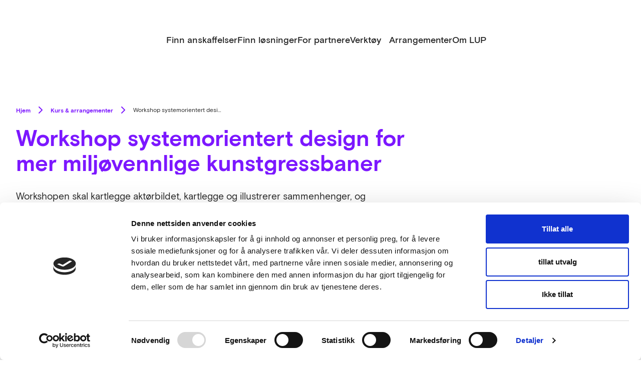

--- FILE ---
content_type: text/html; charset=UTF-8
request_url: https://innovativeanskaffelser.no/kalender/workshop-systemorientert-design-for-mer-miljovennlige-kunstgressbaner/
body_size: 11771
content:
<!DOCTYPE html>
<html lang="nb-NO" xmlns:og="http://opengraphprotocol.org/schema/" xmlns:fb="http://www.facebook.com/2008/fbml">
<head>
	<meta charset="UTF-8">
	<meta name="viewport" content="width=device-width, initial-scale=1">
	<link rel="shortcut icon" href="https://innovativeanskaffelser.no/content/themes/innovative-anskaffelser/assets/favicon.ico" />
	<meta name='robots' content='index, follow, max-image-preview:large, max-snippet:-1, max-video-preview:-1' />
		<!-- Google Consent Mode -->
		<script data-cookieconsent="ignore">
			window.dataLayer = window.dataLayer || [];
			function gtag() {
				dataLayer.push(arguments);
			}
			gtag("consent", "default", {
				ad_personalization: "denied",
				ad_storage: "denied",
				ad_user_data: "denied",
				analytics_storage: "denied",
				functionality_storage: "denied",
				personalization_storage: "denied",
				security_storage: "granted",
				wait_for_update: 500,
			});
			gtag("set", "ads_data_redaction", true);
			gtag("set", "url_passthrough", false);
		</script>
		<!-- End Google Consent Mode-->
					<!-- Google Tag Manager -->
			<script>
				(function(w,d,s,l,i){w[l]=w[l]||[];w[l].push({'gtm.start':
				new Date().getTime(),event:'gtm.js'});var f=d.getElementsByTagName(s)[0],
				j=d.createElement(s),dl=l!='dataLayer'?'&l='+l:'';j.async=true;j.src=
				'https://www.googletagmanager.com/gtm.js?id='+i+dl;f.parentNode.insertBefore(j,f);
				})(window,document,'script','dataLayer','GTM-PM9ZTXF');
			</script>
			<!-- End Google Tag Manager -->
				<!-- Cookiebot CMP-->
		<script
			id="Cookiebot"
			src="https://consent.cookiebot.com/uc.js"
			data-cbid="9d67cce2-31d3-42ef-aa68-394efafd9905"
			data-blockingmode="auto"
			type="text/javascript"
			data-consentmode-defaults="disabled"
					></script>
		<!-- End Cookiebot CMP -->
		
	<!-- This site is optimized with the Yoast SEO plugin v23.1 - https://yoast.com/wordpress/plugins/seo/ -->
	<title>Workshop systemorientert design for mer miljøvennlige kunstgressbaner - Innovative anskaffelser</title>
	<link rel="canonical" href="https://innovativeanskaffelser.no/kalender/workshop-systemorientert-design-for-mer-miljovennlige-kunstgressbaner/" />
	<meta property="og:locale" content="nb_NO" />
	<meta property="og:type" content="article" />
	<meta property="og:title" content="Workshop systemorientert design for mer miljøvennlige kunstgressbaner - Innovative anskaffelser" />
	<meta property="og:url" content="https://innovativeanskaffelser.no/kalender/workshop-systemorientert-design-for-mer-miljovennlige-kunstgressbaner/" />
	<meta property="og:site_name" content="Innovative anskaffelser" />
	<meta property="article:modified_time" content="2024-08-26T11:43:13+00:00" />
	<meta name="twitter:card" content="summary_large_image" />
	<script type="application/ld+json" class="yoast-schema-graph">{"@context":"https://schema.org","@graph":[{"@type":"WebPage","@id":"https://innovativeanskaffelser.no/kalender/workshop-systemorientert-design-for-mer-miljovennlige-kunstgressbaner/","url":"https://innovativeanskaffelser.no/kalender/workshop-systemorientert-design-for-mer-miljovennlige-kunstgressbaner/","name":"Workshop systemorientert design for mer miljøvennlige kunstgressbaner - Innovative anskaffelser","isPartOf":{"@id":"https://innovativeanskaffelser.no/#website"},"datePublished":"2018-11-14T12:10:41+00:00","dateModified":"2024-08-26T11:43:13+00:00","breadcrumb":{"@id":"https://innovativeanskaffelser.no/kalender/workshop-systemorientert-design-for-mer-miljovennlige-kunstgressbaner/#breadcrumb"},"inLanguage":"nb-NO","potentialAction":[{"@type":"ReadAction","target":["https://innovativeanskaffelser.no/kalender/workshop-systemorientert-design-for-mer-miljovennlige-kunstgressbaner/"]}]},{"@type":"BreadcrumbList","@id":"https://innovativeanskaffelser.no/kalender/workshop-systemorientert-design-for-mer-miljovennlige-kunstgressbaner/#breadcrumb","itemListElement":[{"@type":"ListItem","position":1,"name":"Hjem","item":"https://innovativeanskaffelser.no/"},{"@type":"ListItem","position":2,"name":"Workshop systemorientert design for mer miljøvennlige kunstgressbaner"}]},{"@type":"WebSite","@id":"https://innovativeanskaffelser.no/#website","url":"https://innovativeanskaffelser.no/","name":"Innovative anskaffelser","description":"Med mer enn 200 gjennomførte og pågående innovative anskaffelser har programmet vist hvordan innovative offentlige anskaffelser skaper innovasjon. Offentlige besparelser, bedre produkter og tjenester, flere arbeidsplasser og bedre løsninger for miljøet.","potentialAction":[{"@type":"SearchAction","target":{"@type":"EntryPoint","urlTemplate":"https://innovativeanskaffelser.no/?s={search_term_string}"},"query-input":"required name=search_term_string"}],"inLanguage":"nb-NO"}]}</script>
	<!-- / Yoast SEO plugin. -->


<link rel='dns-prefetch' href='//innovativeanskaffelser.no' />
<link rel='dns-prefetch' href='//www.google.com' />
<meta property="fb:app_id" content="2031014897142499"/><link rel='stylesheet' id='wp-block-library-css' href='https://innovativeanskaffelser.no/wp/wp-includes/css/dist/block-library/style.min.css?ver=6.6.4' type='text/css' media='all' />
<style id='ia-contact-style-inline-css' type='text/css'>
.ia-contact{--gap:3rem;--flex-direction:row;--flex-wrap:nowrap;align-items:flex-start;display:flex;flex-direction:var(--flex-direction);flex-wrap:var(--flex-wrap);gap:var(--gap)}.ia-contact>*{margin-block:0!important;max-width:100%}.ia-contact .ia-contact__intro>*,.ia-contact .ia-contact__person>*{margin-block:0}.ia-contact .ia-contact__title{flex:1 1 26rem;margin-block:0}.ia-contact .ia-contact__intro{display:flex;flex:1 1 27rem;flex-direction:column;gap:.5rem}.ia-contact .ia-contact__intro>*{margin-block:0!important}.ia-contact .ia-contact__person{align-items:center;align-self:center;display:flex;flex:1 1 30rem;gap:1.5rem}.ia-contact .ia-contact__person>*{margin-block:0}.ia-contact .ia-contact__person .person__image{aspect-ratio:1;background:url("data:image/svg+xml;utf8,%3Csvg viewBox=%270 0 256 256%27 width=%271.2em%27 height=%271.2em%27 xmlns=%27http://www.w3.org/2000/svg%27 %3E%3Cpath fill=%27currentColor%27 d=%27M230.92 212c-15.23-26.33-38.7-45.21-66.09-54.16a72 72 0 1 0-73.66 0c-27.39 8.94-50.86 27.82-66.09 54.16a8 8 0 1 0 13.85 8c18.84-32.56 52.14-52 89.07-52s70.23 19.44 89.07 52a8 8 0 1 0 13.85-8M72 96a56 56 0 1 1 56 56a56.06 56.06 0 0 1-56-56%27/%3E%3C/svg%3E") no-repeat 50% 50% #ccc;background-size:33%;border-radius:1000%;overflow:hidden;position:relative;width:130px}.ia-contact .ia-contact__person .person__image img{height:100%;inset:0;-o-object-fit:cover;object-fit:cover;position:absolute;width:100%}.ia-contact .ia-contact__person .person__info{display:flex;flex-direction:column}.ia-contact .ia-contact__person .person__info>*{margin-block:0}

</style>
<style id='ia-intro-style-inline-css' type='text/css'>
.ia-intro{--gap:0.5rem;--flex-direction:column;--flex-wrap:flex-wrap;--inner-width:var(--wp--style--global--content-size,40rem);display:flex;flex-direction:var(--flex-direction);flex-wrap:var(--flex-wrap);gap:var(--gap)}.ia-intro>*{margin-block:0;max-width:var(--inner-width)}

</style>
<link rel='stylesheet' id='ia-t2-newsletter-wrap-style-css' href='https://innovativeanskaffelser.no/content/plugins/block-t2-newsletter-wrap/build/style.css?ver=6.6.4' type='text/css' media='all' />
<link rel='stylesheet' id='dekode-library-carousel-wrapper-style-css' href='https://innovativeanskaffelser.no/content/plugins/carousel-wrapper/build/carousel-wrapper/view.css?ver=6.6.4' type='text/css' media='all' />
<style id='ia-logo-text-style-inline-css' type='text/css'>
.wp-block-ia-logo-text .ia-logo-text-title__text{margin-bottom:var(--wp--custom--spacing-small);margin-top:0}.wp-block-ia-logo-text .ia-logo-text--items{grid-gap:var(--wp--custom--spacing-small) var(--wp--custom--spacing-medium);display:grid}@media (min-width:768px){.wp-block-ia-logo-text .ia-logo-text--items{grid-template-columns:repeat(2,calc(50% - var(--wp--custom--spacing-medium)))}}.wp-block-ia-logo-text .ia-logo-text--items:has(.block-editor-inner-blocks){display:block}.wp-block-ia-logo-text .ia-logo-text--items:has(.block-editor-inner-blocks) .block-editor-block-list__layout{grid-gap:var(--wp--custom--spacing-small) var(--wp--custom--spacing-medium);display:grid}@media (min-width:768px){.wp-block-ia-logo-text .ia-logo-text--items:has(.block-editor-inner-blocks) .block-editor-block-list__layout{grid-template-columns:repeat(2,calc(50% - var(--wp--custom--spacing-medium)))}}.wp-block-ia-logo-text .ia-logo-text--items:has(.block-editor-inner-blocks) .block-editor-block-list__layout .ia-logo-text-group__image-wrap{margin:0}.wp-block-ia-logo-text .ia-logo-text--items:has(.block-editor-inner-blocks) .block-editor-button-block-appender{background:#fff}.wp-block-ia-logo-text .wp-block-ia-logo-text-item{align-items:center;display:flex;flex-direction:row;gap:var(--wp--custom--spacing-small)}@media (max-width:768px){.wp-block-ia-logo-text .wp-block-ia-logo-text-item{flex-direction:column;gap:var(--wp--custom--spacing)}}.wp-block-ia-logo-text .ia-logo-text-group__image-wrap{height:auto;margin-bottom:0!important;max-width:125px!important}.wp-block-ia-logo-text .ia-logo-text-group__image-wrap img{height:auto;width:100%}.wp-block-ia-logo-text .ia-logo-text-block__text{font-size:var(--font-small);margin:0}

</style>
<style id='t2-newsletter-signup-style-inline-css' type='text/css'>
.t2-newsletter-signup{box-sizing:border-box}.t2-newsletter-signup.alignfull{border-radius:0;padding-left:var(--wp--style--root--padding-left);padding-right:var(--wp--style--root--padding-right)}.t2-newsletter-signup__fields,.t2-newsletter-signup__header{margin:0 auto;max-width:var(--wp--style--global--wide-size)}.t2-newsletter-signup__fields{border:0;padding:0}.t2-newsletter-signup__submit-button{align-items:center;display:inline-flex;gap:.5rem;justify-content:center}.t2-newsletter-signup__submit-icon{fill:currentColor}
</style>
<style id='t2-featured-content-layout-style-inline-css' type='text/css'>
:where(body){--t2-featured-content-layout-spacing-gap:var(--wp--custom--t-2-featured-content-layout--spacing--gap,1rem);--t2-featured-content-layout-spacing-row-gap:var(--wp--custom--t-2-featured-content-layout--spacing--row-gap,var(--t2-featured-content-layout-spacing-gap));--t2-featured-content-layout-spacing-column-gap:var(--wp--custom--t-2-featured-content-layout--spacing--column-gap,var(--t2-featured-content-layout-spacing-gap));--t2-featured-content-layout-spacing-margin:var(--wp--custom--t-2-featured-content-layout--spacing--margin,1.75em 0)}:where(.t2-featured-content-layout){margin-block:var(--t2-featured-content-layout-spacing-margin)}.t2-featured-content-layout{display:grid;gap:var(--t2-featured-content-layout-spacing-row-gap) var(--t2-featured-content-layout-spacing-column-gap);grid-auto-flow:dense;grid-template-columns:repeat(auto-fill,minmax(calc(50% - var(--t2-featured-content-layout-spacing-column-gap)),1fr))}@media (min-width:782px){.t2-featured-content-layout{grid-template-columns:repeat(auto-fill,minmax(calc(8.33333% - var(--t2-featured-content-layout-spacing-column-gap)),1fr))}}.t2-featured-content-layout.has-background{padding:2rem}.t2-featured-content-layout>*{grid-column:span 2}@media (min-width:782px){.t2-featured-content-layout>*{grid-column:span 4}.t2-featured-content-layout-col-3{grid-column:span 3}.t2-featured-content-layout-col-6{grid-column:span 6}.t2-featured-content-layout-col-8{grid-column:span 8}.t2-featured-content-layout-col-12{grid-column:span 12}}.t2-featured-content-layout-row-2{grid-row:span 2}.t2-featured-content-layout-row-3{grid-row:span 3}.t2-featured-content-layout-row-4{grid-row:span 4}
</style>
<style id='t2-featured-single-post-style-inline-css' type='text/css'>
.t2-featured-content{background:var(--wp--preset--color--background,#fff);color:var(--wp--preset--color--foreground,#000);position:relative}.t2-featured-content a{color:inherit;text-decoration:none;z-index:1}.t2-post-link:is(.t2-featured-content a):before{content:"";display:flex;height:100%;left:0;position:absolute;top:0;width:100%;z-index:0}.t2-featured-content img{max-width:100%;vertical-align:bottom}.t2-featured-content:focus{outline:1px auto highlight;outline:1px auto -webkit-focus-ring-color}
</style>
<style id='t2-link-list-style-inline-css' type='text/css'>
:where(body){--t2-link-list-typography-text-font-size:var(--wp--custom--t-2-link-list--typography--text-font-size);--t2-link-list-typography-text-font-weight:var(--wp--custom--t-2-link-list--typography--text-font-weight,700);--t2-link-list-typography-description-font-size:var(--wp--custom--t-2-link-list--typography--description-font-size,0.8125em);--t2-link-list-typography-description-color:var(--wp--custom--t-2-link-list--typography--description-color);--t2-link-list-spacing-item-gap:var(--wp--custom--t-2-link-list--spacing--item-gap,1.75rem);--t2-link-list-spacing-item-auto-min-width:var(--wp--custom--t-2-link-list--size--min-width,15.625rem);--t2-link-list-icon-color:var(--wp--custom--t-2-link-list--icon-color,currentColor)}.t2-link-list{display:grid;gap:var(--t2-link-list-spacing-item-gap);grid-template:1fr/1fr;list-style:none;padding:0}.t2-link-list.has-auto-columns{grid-template-columns:repeat(auto-fit,minmax(var(--t2-link-list-spacing-item-auto-min-width),1fr))}@media (min-width:600px){.t2-link-list.has-2-columns,.t2-link-list.has-3-columns,.t2-link-list.has-4-columns{grid-template-columns:1fr 1fr}}@media (min-width:782px){.t2-link-list.has-3-columns,.t2-link-list.has-4-columns{grid-template-columns:1fr 1fr 1fr}}@media (min-width:1280px){.t2-link-list.has-4-columns{grid-template-columns:1fr 1fr 1fr 1fr}}.t2-link-list-item__link{align-items:flex-start;display:flex;height:100%;text-decoration:none}.t2-link-list-item__content{flex-grow:1}.t2-link-list-item__icon{fill:var(--t2-link-list-icon-color);flex-shrink:0;margin-right:1.5rem}.t2-link-list__icon--right{flex-direction:row-reverse}.t2-link-list__icon--right .t2-link-list-item__icon{margin-left:1.5rem;margin-right:0}:is(.t2-link-list__icon--inline-left,.t2-link-list__icon--inline-right) .t2-link-list-item__icon{display:inline-block;position:relative}:is(.t2-link-list__icon--inline-left,.t2-link-list__icon--inline-right) .t2-link-list-item__icon-box{display:inline-block;height:1em;width:1.12em}:is(.t2-link-list__icon--inline-left,.t2-link-list__icon--inline-right) .t2-icon{height:1.12em;left:0;margin-top:-.56em;position:absolute;top:50%;width:1.12em}.t2-link-list__icon--inline-left .t2-link-list-item__icon{margin-right:.44em}.t2-link-list__icon--inline-right .t2-link-list-item__icon{margin-left:.44em}.t2-link-list__icon--below .t2-link-list-item__icon{display:block;height:var(--t2-link-list-icon-size);position:relative}.t2-link-list__icon--below .t2-link-list-item__icon-box{display:inline-block;height:var(--t2-link-list-icon-size);width:var(--t2-link-list-icon-size)}.t2-link-list__icon--below .t2-icon{height:var(--t2-link-list-icon-size);left:0;position:absolute;top:0;width:var(--t2-link-list-icon-size)}.t2-link-list-item__text{display:block;font-size:var(--t2-link-list-typography-text-font-size);font-weight:var(--t2-link-list-typography-text-font-weight);margin-block:unset}.t2-link-list-item__description{color:var(--t2-link-list-typography-description-color,var(--t2-link-list-description-color,inherit));font-size:var(--t2-link-list-typography-description-font-size)}
</style>
<style id='t2-logo-showcase-style-inline-css' type='text/css'>
:where(body){--t2-logo-showcase-spacing-gap:var(--wp--custom--t-2-logo-showcase--spacing--gap,3rem);--t2-logo-showcase-height:var(--wp--custom--t-2-logo-showcase--height,2.5rem);--t2-logo-showcase-captions-font-size:var(--wp--custom--t-2-logo-showcase--captions--font-size,0.8125em)}.t2-logo-showcase{align-items:center;display:flex;flex-flow:row wrap;gap:var(--t2-logo-showcase-spacing-gap);justify-content:center}.t2-logo-showcase.alignfull{padding-left:var(--t2-logo-showcase-spacing-gap);padding-right:var(--t2-logo-showcase-spacing-gap)}.t2-logo-showcase img{height:100%!important;vertical-align:bottom;width:auto}.t2-logo-item{height:var(--t2-logo-showcase-height);position:relative}.t2-logo-item__caption{font-size:var(--t2-logo-showcase-captions-font-size);left:0;min-height:1rem;position:absolute;text-align:center;top:calc(100% + .2rem);width:100%}
</style>
<style id='t2-hero-style-inline-css' type='text/css'>
:where(body){--t2-hero-spacing-gap:var(--wp--custom--t-2-hero--spacing--gap,1rem);--t2-hero-spacing-padding:var(--wp--custom--t-2-hero--spacing--padding,1rem);--t2-hero-min-height:var(--wp--custom--t-2-hero--min-height,25rem);--t2-hero-dim:0.5;--t2-hero-background-color:var(--wp--custom--t-2-hero--background-color,#000)}.t2-hero{display:flex;min-height:var(--t2-hero-min-height);position:relative}.t2-hero.t2-hero-has-image{display:grid;gap:var(--t2-hero-spacing-gap);grid-template-columns:1fr}@media (min-width:782px){.t2-hero.t2-hero-has-image{grid-template-columns:1fr 1fr}}.t2-hero.t2-hero-has-image>img{height:100%;object-fit:cover;width:100%}@media (min-width:782px){.t2-hero.t2-hero-has-image>img{grid-column:2}}.t2-hero.t2-hero-has-image .t2-hero__header{grid-column:1;grid-row:2}@media (min-width:782px){.t2-hero.t2-hero-has-image .t2-hero__header{grid-row:1}}.t2-hero.t2-hero-has-fullsize-image{background:var(--t2-hero-background-color);display:flex}.t2-hero.t2-hero-has-fullsize-image>img{height:100%;inset:0;object-fit:cover;position:absolute;width:100%;z-index:0}.t2-hero.t2-hero-has-fullsize-image:before{background-color:inherit;bottom:0;content:"";left:0;opacity:var(--t2-hero-dim);position:absolute;right:0;top:0;z-index:1}.t2-hero.t2-hero-has-fullsize-image .t2-hero__header{padding:var(--t2-hero-spacing-padding)}.t2-hero .t2-hero__header{z-index:1}.t2-hero.t2-hero-image-position-left>img{grid-column:1;grid-row:1}.t2-hero.t2-hero-image-position-left .t2-hero__header{grid-row:2}@media (min-width:782px){.t2-hero.t2-hero-image-position-left .t2-hero__header{grid-column:2;grid-row:1}}.t2-hero.t2-hero-content-position-center-center{align-items:center;justify-content:center}.t2-hero.t2-hero-content-position-center-center .t2-hero__header{align-items:center;display:flex;justify-content:center;text-align:center}.t2-hero.t2-hero-content-position-center-left{align-items:center;justify-content:flex-start}.t2-hero.t2-hero-content-position-center-left .t2-hero__header{align-items:center;display:flex;justify-content:flex-start}.t2-hero.t2-hero-content-position-center-right{align-items:center;justify-content:flex-end}.t2-hero.t2-hero-content-position-center-right .t2-hero__header{align-items:center;display:flex;justify-content:flex-end;text-align:right}.t2-hero.t2-hero-content-position-top-center{align-items:flex-start;justify-content:center}.t2-hero.t2-hero-content-position-top-center .t2-hero__header{align-items:flex-start;display:flex;justify-content:center;text-align:center}.t2-hero.t2-hero-content-position-top-left{align-items:flex-start;justify-content:flex-start}.t2-hero.t2-hero-content-position-top-left .t2-hero__header{align-items:flex-start;display:flex;justify-content:flex-start}.t2-hero.t2-hero-content-position-top-right{align-items:flex-start;justify-content:flex-end}.t2-hero.t2-hero-content-position-top-right .t2-hero__header{align-items:flex-start;display:flex;justify-content:flex-end;text-align:right}.t2-hero.t2-hero-content-position-bottom-center{align-items:flex-end;justify-content:center}.t2-hero.t2-hero-content-position-bottom-center .t2-hero__header{align-items:flex-end;display:flex;justify-content:center;text-align:center}.t2-hero.t2-hero-content-position-bottom-left{align-items:flex-end;justify-content:flex-start}.t2-hero.t2-hero-content-position-bottom-left .t2-hero__header{align-items:flex-end;display:flex;justify-content:flex-start}.t2-hero.t2-hero-content-position-bottom-right{align-items:flex-end;justify-content:flex-end}.t2-hero.t2-hero-content-position-bottom-right .t2-hero__header{align-items:flex-end;display:flex;justify-content:flex-end;text-align:right}
</style>
<style id='t2-section-style-inline-css' type='text/css'>
:where(body){--t2-section-padding-block:var(--wp--custom--t-2-section--padding-block,2rem);--t2-section-padding-block-bg:var(--wp--custom--t-2-section--padding-block-bg,var(--t2-section-padding-block))}.t2-section{padding-block:var(--t2-section-padding-block);padding-inline:var(--wp--style--root--padding-right,0) var(--wp--style--root--padding-left,0);--inner-margin-wide:max(0rem,calc(50% - var(--wp--style--global--wide-size, 75rem)/2))}.t2-section.has-background{padding-block:var(--t2-section-padding-block-bg)}.t2-section__inner{margin-inline:auto}.layout-center .t2-section__inner,.layout-left .t2-section__inner{max-width:var(--wp--style--global--content-size,48rem)}.layout-left .t2-section__inner{margin-inline-start:var(--inner-margin-wide)}.layout-right .t2-section__inner{margin-inline-end:var(--inner-margin-wide);max-width:var(--wp--style--global--content-size,48rem)}.layout-wide .t2-section__inner{max-width:var(--wp--style--global--wide-size,75rem)}.t2-section__inner>:first-child{margin-block-start:0}.t2-section__inner>:last-child{margin-block-end:0}
</style>
<link rel='stylesheet' id='t2-supports-background-media-css' href='https://innovativeanskaffelser.no/content/plugins/t2/build/editor/supports/background-media/style.css?ver=05b9b62b49588b721eea' type='text/css' media='all' />
<link rel='stylesheet' id='t2-supports-min-height-css' href='https://innovativeanskaffelser.no/content/plugins/t2/build/editor/supports/min-height/style.css?ver=05b9b62b49588b721eea' type='text/css' media='all' />
<link rel='stylesheet' id='t2-simple-media-text-style-css' href='https://innovativeanskaffelser.no/content/plugins/t2/build/block-library/simple-media-text/style.css?ver=8.12.0' type='text/css' media='all' />
<style id='t2-statistics-style-inline-css' type='text/css'>
:where(body){--t2-statistics-spacing-gap:var(--wp--custom--t-2-statistics--gap,3rem 2rem);--t2-statistics-spacing-background-padding:var(--wp--custom--t-2-statistics--background-padding,2rem);--t2-statistics-typography-number-font-size:var(--wp--custom--t-2-statistics--typography--number-font-size,3em);--t2-statistics-typography-title-font-size:var(--wp--custom--t-2-statistics--typography--title-font-size);--t2-statistics-typography-description-font-size:var(--wp--custom--t-2-statistics--typography--description-font-size,0.8125em)}.t2-statistics{display:flex;flex-flow:row wrap;gap:var(--t2-statistics-spacing-gap);justify-content:center}.t2-statistics.has-background{padding:var(--t2-statistics-spacing-background-padding)}.t2-statistic-item{min-width:100%;text-align:center}@media (min-width:960px){.t2-statistic-item{min-width:30%}}.t2-statistic-item__icon{margin:auto}@media (min-width:600px){.t2-statistics.alignwide .t2-statistic-item{min-width:25%}}@media (min-width:960px){.t2-statistics.alignwide .t2-statistic-item{min-width:20%}}.t2-statistic-item__number-wrapper{font-size:var(--t2-statistics-typography-number-font-size);font-weight:700;line-height:1;white-space:nowrap}.t2-statistic-item__content{font-size:var(--t2-statistics-typography-title-font-size)}.t2-statistic-item__content--description{font-size:var(--t2-statistics-typography-description-font-size)}
</style>
<style id='t2-post-excerpt-style-inline-css' type='text/css'>
.t2-post-excerpt p{margin:0}
</style>
<style id='t2-post-featured-image-style-inline-css' type='text/css'>
.t2-post-featured-image{margin:0 0 1rem}.t2-post-featured-image.has-image-ratio-16-9{aspect-ratio:16/9}.t2-post-featured-image.has-image-ratio-4-3{aspect-ratio:4/3}.t2-post-featured-image.has-image-ratio-1-1{aspect-ratio:1/1}.t2-post-featured-image.has-image-ratio-3-2{aspect-ratio:3/2}.t2-post-featured-image img,.t2-post-featured-image__fallback{height:100%;object-fit:cover;object-position:var(--t2-focal-point,center center);width:100%}.t2-post-featured-image__fallback{align-items:center;background:var(--t2-fallback-background,#96969640);display:flex;font-size:3em;justify-content:center}
</style>
<style id='t2-post-link-style-inline-css' type='text/css'>
.t2-post-link{width:100%}.t2-featured-single-post.has-background .t2-post-link{padding-bottom:1rem}.t2-featured-single-post.has-background .t2-post-link>.wp-block-group:first-child{padding-top:1rem}
</style>
<style id='t2-post-title-style-inline-css' type='text/css'>
.t2-post-title{margin:0}.t2-featured-single-post.has-background .t2-post-title{padding:0 1rem}
</style>
<style id='global-styles-inline-css' type='text/css'>
:root{--wp--preset--aspect-ratio--square: 1;--wp--preset--aspect-ratio--4-3: 4/3;--wp--preset--aspect-ratio--3-4: 3/4;--wp--preset--aspect-ratio--3-2: 3/2;--wp--preset--aspect-ratio--2-3: 2/3;--wp--preset--aspect-ratio--16-9: 16/9;--wp--preset--aspect-ratio--9-16: 9/16;--wp--preset--color--black: #000000;--wp--preset--color--cyan-bluish-gray: #abb8c3;--wp--preset--color--white: #ffffff;--wp--preset--color--pale-pink: #f78da7;--wp--preset--color--vivid-red: #cf2e2e;--wp--preset--color--luminous-vivid-orange: #ff6900;--wp--preset--color--luminous-vivid-amber: #fcb900;--wp--preset--color--light-green-cyan: #7bdcb5;--wp--preset--color--vivid-green-cyan: #00d084;--wp--preset--color--pale-cyan-blue: #8ed1fc;--wp--preset--color--vivid-cyan-blue: #0693e3;--wp--preset--color--vivid-purple: #9b51e0;--wp--preset--color--brand: #7C17FF;--wp--preset--color--brand-dark: #671BCA;--wp--preset--color--brand-middle: #dfc9ff;--wp--preset--color--brand-light: #F9F5FF;--wp--preset--color--grey-background: #F7F7F7;--wp--preset--color--grey-border: #DDDDDD;--wp--preset--color--brand-white: #fff;--wp--preset--color--brand-black: #222;--wp--preset--gradient--vivid-cyan-blue-to-vivid-purple: linear-gradient(135deg,rgba(6,147,227,1) 0%,rgb(155,81,224) 100%);--wp--preset--gradient--light-green-cyan-to-vivid-green-cyan: linear-gradient(135deg,rgb(122,220,180) 0%,rgb(0,208,130) 100%);--wp--preset--gradient--luminous-vivid-amber-to-luminous-vivid-orange: linear-gradient(135deg,rgba(252,185,0,1) 0%,rgba(255,105,0,1) 100%);--wp--preset--gradient--luminous-vivid-orange-to-vivid-red: linear-gradient(135deg,rgba(255,105,0,1) 0%,rgb(207,46,46) 100%);--wp--preset--gradient--very-light-gray-to-cyan-bluish-gray: linear-gradient(135deg,rgb(238,238,238) 0%,rgb(169,184,195) 100%);--wp--preset--gradient--cool-to-warm-spectrum: linear-gradient(135deg,rgb(74,234,220) 0%,rgb(151,120,209) 20%,rgb(207,42,186) 40%,rgb(238,44,130) 60%,rgb(251,105,98) 80%,rgb(254,248,76) 100%);--wp--preset--gradient--blush-light-purple: linear-gradient(135deg,rgb(255,206,236) 0%,rgb(152,150,240) 100%);--wp--preset--gradient--blush-bordeaux: linear-gradient(135deg,rgb(254,205,165) 0%,rgb(254,45,45) 50%,rgb(107,0,62) 100%);--wp--preset--gradient--luminous-dusk: linear-gradient(135deg,rgb(255,203,112) 0%,rgb(199,81,192) 50%,rgb(65,88,208) 100%);--wp--preset--gradient--pale-ocean: linear-gradient(135deg,rgb(255,245,203) 0%,rgb(182,227,212) 50%,rgb(51,167,181) 100%);--wp--preset--gradient--electric-grass: linear-gradient(135deg,rgb(202,248,128) 0%,rgb(113,206,126) 100%);--wp--preset--gradient--midnight: linear-gradient(135deg,rgb(2,3,129) 0%,rgb(40,116,252) 100%);--wp--preset--font-size--small: var(--font-extra-small);--wp--preset--font-size--medium: var(--font-medium);--wp--preset--font-size--large: 36px;--wp--preset--font-size--x-large: 42px;--wp--preset--font-size--regular: var(--font-regular);--wp--preset--font-size--1-x-large: var(--font-1xl);--wp--preset--font-size--2-x-large: var(--font-2xl);--wp--preset--font-size--3-x-large: var(--font-3xl);--wp--preset--font-family--primary: Basis Grotesque Ia;--wp--preset--font-family--secondary: Suisse Works Ia;--wp--preset--spacing--20: 0.44rem;--wp--preset--spacing--30: 0.67rem;--wp--preset--spacing--40: 1rem;--wp--preset--spacing--50: 1.5rem;--wp--preset--spacing--60: 2.25rem;--wp--preset--spacing--70: 3.38rem;--wp--preset--spacing--80: 5.06rem;--wp--preset--spacing--s: var(--wp--custom--spacing);--wp--preset--spacing--m: var(--wp--custom--spacing-medium);--wp--preset--spacing--l: var(--wp--custom--spacing-large);--wp--preset--spacing--xl: var(--wp--custom--spacing-extra-medium-large);--wp--preset--spacing--2-xl: var(--wp--custom--spacing-extra-large);--wp--preset--shadow--natural: 6px 6px 9px rgba(0, 0, 0, 0.2);--wp--preset--shadow--deep: 12px 12px 50px rgba(0, 0, 0, 0.4);--wp--preset--shadow--sharp: 6px 6px 0px rgba(0, 0, 0, 0.2);--wp--preset--shadow--outlined: 6px 6px 0px -3px rgba(255, 255, 255, 1), 6px 6px rgba(0, 0, 0, 1);--wp--preset--shadow--crisp: 6px 6px 0px rgba(0, 0, 0, 1);--wp--custom--radius: 1.5rem;--wp--custom--spacing-tiny: 0.5rem;--wp--custom--radius-half: 0.75rem;--wp--custom--spacing-extra-small: 0.75rem;--wp--custom--spacing: 1rem;--wp--custom--spacing-small: 1.5rem;--wp--custom--spacing-medium: 2rem;--wp--custom--spacing-large: 3rem;--wp--custom--spacing-medium-large: 3.75rem;--wp--custom--spacing-extra-medium-large: 5.75rem;--wp--custom--spacing-extra-large: 8.75rem;--wp--custom--line-height--body: 1.3;--wp--custom--t-2-featured-content-layout--spacing--column-gap: 3rem;--wp--custom--t-2-featured-content-layout--spacing--row-gap: 3rem;}:root { --wp--style--global--content-size: 54.625rem;--wp--style--global--wide-size: 95rem;; }:where(body) { margin: 0; }.wp-site-blocks > .alignleft { float: left; margin-right: 2em; }.wp-site-blocks > .alignright { float: right; margin-left: 2em; }.wp-site-blocks > .aligncenter { justify-content: center; margin-left: auto; margin-right: auto; }:where(.is-layout-flex){gap: 0.5em;}:where(.is-layout-grid){gap: 0.5em;}.is-layout-flow > .alignleft{float: left;margin-inline-start: 0;margin-inline-end: 2em;}.is-layout-flow > .alignright{float: right;margin-inline-start: 2em;margin-inline-end: 0;}.is-layout-flow > .aligncenter{margin-left: auto !important;margin-right: auto !important;}.is-layout-constrained > .alignleft{float: left;margin-inline-start: 0;margin-inline-end: 2em;}.is-layout-constrained > .alignright{float: right;margin-inline-start: 2em;margin-inline-end: 0;}.is-layout-constrained > .aligncenter{margin-left: auto !important;margin-right: auto !important;}.is-layout-constrained > :where(:not(.alignleft):not(.alignright):not(.alignfull)){max-width: var(--wp--style--global--content-size);margin-left: auto !important;margin-right: auto !important;}.is-layout-constrained > .alignwide{max-width: var(--wp--style--global--wide-size);}body .is-layout-flex{display: flex;}.is-layout-flex{flex-wrap: wrap;align-items: center;}.is-layout-flex > :is(*, div){margin: 0;}body .is-layout-grid{display: grid;}.is-layout-grid > :is(*, div){margin: 0;}body{padding-top: 0px;padding-right: 0px;padding-bottom: 0px;padding-left: 0px;}a:where(:not(.wp-element-button)){text-decoration: underline;}:root :where(.wp-element-button, .wp-block-button__link){background-color: #32373c;border-width: 0;color: #fff;font-family: inherit;font-size: inherit;line-height: inherit;padding: calc(0.667em + 2px) calc(1.333em + 2px);text-decoration: none;}.has-black-color{color: var(--wp--preset--color--black) !important;}.has-cyan-bluish-gray-color{color: var(--wp--preset--color--cyan-bluish-gray) !important;}.has-white-color{color: var(--wp--preset--color--white) !important;}.has-pale-pink-color{color: var(--wp--preset--color--pale-pink) !important;}.has-vivid-red-color{color: var(--wp--preset--color--vivid-red) !important;}.has-luminous-vivid-orange-color{color: var(--wp--preset--color--luminous-vivid-orange) !important;}.has-luminous-vivid-amber-color{color: var(--wp--preset--color--luminous-vivid-amber) !important;}.has-light-green-cyan-color{color: var(--wp--preset--color--light-green-cyan) !important;}.has-vivid-green-cyan-color{color: var(--wp--preset--color--vivid-green-cyan) !important;}.has-pale-cyan-blue-color{color: var(--wp--preset--color--pale-cyan-blue) !important;}.has-vivid-cyan-blue-color{color: var(--wp--preset--color--vivid-cyan-blue) !important;}.has-vivid-purple-color{color: var(--wp--preset--color--vivid-purple) !important;}.has-brand-color{color: var(--wp--preset--color--brand) !important;}.has-brand-dark-color{color: var(--wp--preset--color--brand-dark) !important;}.has-brand-middle-color{color: var(--wp--preset--color--brand-middle) !important;}.has-brand-light-color{color: var(--wp--preset--color--brand-light) !important;}.has-grey-background-color{color: var(--wp--preset--color--grey-background) !important;}.has-grey-border-color{color: var(--wp--preset--color--grey-border) !important;}.has-brand-white-color{color: var(--wp--preset--color--brand-white) !important;}.has-brand-black-color{color: var(--wp--preset--color--brand-black) !important;}.has-black-background-color{background-color: var(--wp--preset--color--black) !important;}.has-cyan-bluish-gray-background-color{background-color: var(--wp--preset--color--cyan-bluish-gray) !important;}.has-white-background-color{background-color: var(--wp--preset--color--white) !important;}.has-pale-pink-background-color{background-color: var(--wp--preset--color--pale-pink) !important;}.has-vivid-red-background-color{background-color: var(--wp--preset--color--vivid-red) !important;}.has-luminous-vivid-orange-background-color{background-color: var(--wp--preset--color--luminous-vivid-orange) !important;}.has-luminous-vivid-amber-background-color{background-color: var(--wp--preset--color--luminous-vivid-amber) !important;}.has-light-green-cyan-background-color{background-color: var(--wp--preset--color--light-green-cyan) !important;}.has-vivid-green-cyan-background-color{background-color: var(--wp--preset--color--vivid-green-cyan) !important;}.has-pale-cyan-blue-background-color{background-color: var(--wp--preset--color--pale-cyan-blue) !important;}.has-vivid-cyan-blue-background-color{background-color: var(--wp--preset--color--vivid-cyan-blue) !important;}.has-vivid-purple-background-color{background-color: var(--wp--preset--color--vivid-purple) !important;}.has-brand-background-color{background-color: var(--wp--preset--color--brand) !important;}.has-brand-dark-background-color{background-color: var(--wp--preset--color--brand-dark) !important;}.has-brand-middle-background-color{background-color: var(--wp--preset--color--brand-middle) !important;}.has-brand-light-background-color{background-color: var(--wp--preset--color--brand-light) !important;}.has-grey-background-background-color{background-color: var(--wp--preset--color--grey-background) !important;}.has-grey-border-background-color{background-color: var(--wp--preset--color--grey-border) !important;}.has-brand-white-background-color{background-color: var(--wp--preset--color--brand-white) !important;}.has-brand-black-background-color{background-color: var(--wp--preset--color--brand-black) !important;}.has-black-border-color{border-color: var(--wp--preset--color--black) !important;}.has-cyan-bluish-gray-border-color{border-color: var(--wp--preset--color--cyan-bluish-gray) !important;}.has-white-border-color{border-color: var(--wp--preset--color--white) !important;}.has-pale-pink-border-color{border-color: var(--wp--preset--color--pale-pink) !important;}.has-vivid-red-border-color{border-color: var(--wp--preset--color--vivid-red) !important;}.has-luminous-vivid-orange-border-color{border-color: var(--wp--preset--color--luminous-vivid-orange) !important;}.has-luminous-vivid-amber-border-color{border-color: var(--wp--preset--color--luminous-vivid-amber) !important;}.has-light-green-cyan-border-color{border-color: var(--wp--preset--color--light-green-cyan) !important;}.has-vivid-green-cyan-border-color{border-color: var(--wp--preset--color--vivid-green-cyan) !important;}.has-pale-cyan-blue-border-color{border-color: var(--wp--preset--color--pale-cyan-blue) !important;}.has-vivid-cyan-blue-border-color{border-color: var(--wp--preset--color--vivid-cyan-blue) !important;}.has-vivid-purple-border-color{border-color: var(--wp--preset--color--vivid-purple) !important;}.has-brand-border-color{border-color: var(--wp--preset--color--brand) !important;}.has-brand-dark-border-color{border-color: var(--wp--preset--color--brand-dark) !important;}.has-brand-middle-border-color{border-color: var(--wp--preset--color--brand-middle) !important;}.has-brand-light-border-color{border-color: var(--wp--preset--color--brand-light) !important;}.has-grey-background-border-color{border-color: var(--wp--preset--color--grey-background) !important;}.has-grey-border-border-color{border-color: var(--wp--preset--color--grey-border) !important;}.has-brand-white-border-color{border-color: var(--wp--preset--color--brand-white) !important;}.has-brand-black-border-color{border-color: var(--wp--preset--color--brand-black) !important;}.has-vivid-cyan-blue-to-vivid-purple-gradient-background{background: var(--wp--preset--gradient--vivid-cyan-blue-to-vivid-purple) !important;}.has-light-green-cyan-to-vivid-green-cyan-gradient-background{background: var(--wp--preset--gradient--light-green-cyan-to-vivid-green-cyan) !important;}.has-luminous-vivid-amber-to-luminous-vivid-orange-gradient-background{background: var(--wp--preset--gradient--luminous-vivid-amber-to-luminous-vivid-orange) !important;}.has-luminous-vivid-orange-to-vivid-red-gradient-background{background: var(--wp--preset--gradient--luminous-vivid-orange-to-vivid-red) !important;}.has-very-light-gray-to-cyan-bluish-gray-gradient-background{background: var(--wp--preset--gradient--very-light-gray-to-cyan-bluish-gray) !important;}.has-cool-to-warm-spectrum-gradient-background{background: var(--wp--preset--gradient--cool-to-warm-spectrum) !important;}.has-blush-light-purple-gradient-background{background: var(--wp--preset--gradient--blush-light-purple) !important;}.has-blush-bordeaux-gradient-background{background: var(--wp--preset--gradient--blush-bordeaux) !important;}.has-luminous-dusk-gradient-background{background: var(--wp--preset--gradient--luminous-dusk) !important;}.has-pale-ocean-gradient-background{background: var(--wp--preset--gradient--pale-ocean) !important;}.has-electric-grass-gradient-background{background: var(--wp--preset--gradient--electric-grass) !important;}.has-midnight-gradient-background{background: var(--wp--preset--gradient--midnight) !important;}.has-small-font-size{font-size: var(--wp--preset--font-size--small) !important;}.has-medium-font-size{font-size: var(--wp--preset--font-size--medium) !important;}.has-large-font-size{font-size: var(--wp--preset--font-size--large) !important;}.has-x-large-font-size{font-size: var(--wp--preset--font-size--x-large) !important;}.has-regular-font-size{font-size: var(--wp--preset--font-size--regular) !important;}.has-1-x-large-font-size{font-size: var(--wp--preset--font-size--1-x-large) !important;}.has-2-x-large-font-size{font-size: var(--wp--preset--font-size--2-x-large) !important;}.has-3-x-large-font-size{font-size: var(--wp--preset--font-size--3-x-large) !important;}.has-primary-font-family{font-family: var(--wp--preset--font-family--primary) !important;}.has-secondary-font-family{font-family: var(--wp--preset--font-family--secondary) !important;}
:root :where(.wp-block-button .wp-block-button__link){background-color: var(--wp--preset--color--brand);border-color: var(--wp--preset--color--brand);border-style: solid;color: #fff;}
:where(.wp-block-post-template.is-layout-flex){gap: 1.25em;}:where(.wp-block-post-template.is-layout-grid){gap: 1.25em;}
:where(.wp-block-columns.is-layout-flex){gap: 2em;}:where(.wp-block-columns.is-layout-grid){gap: 2em;}
:root :where(.wp-block-pullquote){font-size: 1.5em;line-height: 1.6;}
</style>
<link rel='stylesheet' id='searchwp-live-search-css' href='https://innovativeanskaffelser.no/content/plugins/searchwp-live-ajax-search/assets/styles/style.min.css?ver=1.8.7' type='text/css' media='all' />
<style id='searchwp-live-search-inline-css' type='text/css'>
.searchwp-live-search-result .searchwp-live-search-result--title a {
  font-size: 16px;
}
.searchwp-live-search-result .searchwp-live-search-result--price {
  font-size: 14px;
}
.searchwp-live-search-result .searchwp-live-search-result--add-to-cart .button {
  font-size: 14px;
}

</style>
<link rel='stylesheet' id='searchwp-forms-css' href='https://innovativeanskaffelser.no/content/plugins/searchwp/assets/css/frontend/search-forms.css?ver=4.3.17' type='text/css' media='all' />
<link rel='stylesheet' id='innovative-anskaffelser-theme-css' href='https://innovativeanskaffelser.no/content/themes/innovative-anskaffelser/build/style.css?ver=1754889852' type='text/css' media='all' />
<script type="text/javascript" data-cookieconsent="ignore" src="https://innovativeanskaffelser.no/wp/wp-includes/js/jquery/jquery.min.js?ver=3.7.1" id="jquery-core-js"></script>
<script type="text/javascript" src="https://innovativeanskaffelser.no/wp/wp-includes/js/jquery/jquery-migrate.min.js?ver=3.4.1" id="jquery-migrate-js"></script>
<link rel='shortlink' href='https://innovativeanskaffelser.no/?p=6011' />
	<style>body { --logo-desktop: url(https://innovativeanskaffelser.no/content/uploads/2025/06/lup-ia-logo-rgb.png);--logo-mobile: url(https://innovativeanskaffelser.no/content/uploads/2025/06/lup-logo-rgb.png); }</style>
	</head>

<body class="kalender-template-default single single-kalender postid-6011 no-js">

<div class="site" id="page">

	<div class="kalender-template-default single single-kalender postid-6011 site-inner container-fluid">
		<header class="header-main" role="banner">
			<div class="header-content">
				<div class="header-logo">
					<a href="https://innovativeanskaffelser.no/"></a>
				</div>

				<div class="header-menu">
					<ul id="primary-menu" class="menu"><li id="menu-item-226" class="menu-item menu-item-type-post_type menu-item-object-page menu-item-226"><a href="https://innovativeanskaffelser.no/anskaffelser-arkiv/">Finn anskaffelser</a></li>
<li id="menu-item-19542" class="menu-item menu-item-type-post_type menu-item-object-page menu-item-19542"><a href="https://innovativeanskaffelser.no/finn-losninger/">Finn løsninger</a></li>
<li id="menu-item-26949" class="menu-item menu-item-type-post_type menu-item-object-page menu-item-26949"><a href="https://innovativeanskaffelser.no/lups-partnere/">For partnere</a></li>
<li id="menu-item-29226" class="menu-item menu-item-type-custom menu-item-object-custom menu-item-has-children menu-item-29226"><button class="menu-item menu-item-type-custom menu-item-object-custom menu-item-has-children" aria-expanded="false" aria-controls="menu-item-29226">Verktøy</button>
<ul class="sub-menu">
	<li id="menu-item-12340" class="menu-item menu-item-type-post_type menu-item-object-page menu-item-12340"><a href="https://innovativeanskaffelser.no/verktoy/">Verktøy</a></li>
	<li id="menu-item-11505" class="menu-item menu-item-type-post_type menu-item-object-page menu-item-11505"><a href="https://innovativeanskaffelser.no/kom-i-gang/">Kom i gang</a></li>
	<li id="menu-item-29846" class="menu-item menu-item-type-post_type menu-item-object-page menu-item-29846"><a href="https://innovativeanskaffelser.no/kickstart/">Kickstart en innovativ anskaffelse</a></li>
	<li id="menu-item-24304" class="menu-item menu-item-type-post_type menu-item-object-page menu-item-24304"><a href="https://innovativeanskaffelser.no/finn-finansiering-offentlige/">Finn finansiering, offentlige</a></li>
	<li id="menu-item-24303" class="menu-item menu-item-type-post_type menu-item-object-page menu-item-24303"><a href="https://innovativeanskaffelser.no/finn-finansiering-leverandorer/">Finn finansiering, leverandører</a></li>
</ul>
</li>
<li id="menu-item-46" class="menu-item menu-item-type-post_type menu-item-object-page menu-item-46"><a href="https://innovativeanskaffelser.no/kalender/">Arrangementer</a></li>
<li id="menu-item-29227" class="menu-item menu-item-type-custom menu-item-object-custom menu-item-has-children menu-item-29227"><button class="menu-item menu-item-type-custom menu-item-object-custom menu-item-has-children" aria-expanded="false" aria-controls="menu-item-29227">Om LUP</button>
<ul class="sub-menu">
	<li id="menu-item-26482" class="menu-item menu-item-type-post_type menu-item-object-page menu-item-26482"><a href="https://innovativeanskaffelser.no/om-oss/">Om LUP</a></li>
	<li id="menu-item-39" class="menu-item menu-item-type-post_type menu-item-object-page menu-item-39"><a href="https://innovativeanskaffelser.no/kontakt-oss/">Kontakt oss</a></li>
	<li id="menu-item-26489" class="menu-item menu-item-type-post_type menu-item-object-page menu-item-26489"><a href="https://innovativeanskaffelser.no/resultater/">Resultater</a></li>
	<li id="menu-item-16495" class="menu-item menu-item-type-custom menu-item-object-custom menu-item-16495"><a href="https://innovativeanskaffelser.no/aktuelt">Nyheter og aktuelt</a></li>
	<li id="menu-item-25040" class="menu-item menu-item-type-post_type menu-item-object-page menu-item-25040"><a href="https://innovativeanskaffelser.no/maritim/">Grønn maritim eksport</a></li>
	<li id="menu-item-13542" class="menu-item menu-item-type-post_type menu-item-object-page menu-item-13542"><a href="https://innovativeanskaffelser.no/about/">English</a></li>
</ul>
</li>
</ul>				</div>

				<div class="header-misc">
					<div class="header-search">
						<button class="search-toggle"></button>
						<form action="https://innovativeanskaffelser.no/" method="get" class="searchform">
	<button class="search-close" type="button"></button>
	<input class="searchfield" placeholder="Søk..." type="text" name="s" data-swplive="true" data-swpengine="default" data-swpconfig="default" id="search" value="" />
	<input type="submit" class="button highlight" value="Søk">
</form>
					</div>

					<div class="header-toggle">
						<button class="menu-toggle">
							<span class="menu-labels">
								<span class="menu-close">Lukk</span>
								<span class="menu-open">Meny</span>
							</span>
							<span class="toggle-icon">
								<span class="toggle-lines">
									<span></span>
									<span></span>
									<span></span>
								</span>
							</span>
						</button>
					</div>
				</div>
			</div>
		</header>

		
		<div class="page-content">

	<div id="primary" class="content-area col-xs-12">
		<main id="main" class="site-main" role="main">

		
			
<div class="breadcrumbs breadcrumbs--styled">
	<a href="https://innovativeanskaffelser.no/">Hjem</a>
	<a href="https://innovativeanskaffelser.no/kalender">Kurs & arrangementer</a>
	<span class="breadcrumb-current"> Workshop systemorientert design for mer miljøvennlige kunstgressbaner</span>
</div>
<div class="calendar-single">
	<header class="calendar-single-header">
		<div class="calendar-single-title">
			<h1 class="calendar-title highlight page-title">Workshop systemorientert design for mer miljøvennlige kunstgressbaner</h1>		</div>
	</header>
	<div class="calendar-intro ingress">
		<p>Workshopen skal kartlegge aktørbildet, kartlegge og illustrerer sammenhenger, og sammenfatte innsikt fra ulike interessenter knyttet til det å løse miljøvennlige kunstgressbaner. Det skal avdekke ulike barrierer og utfordringer, og gi oss ideer til muligheter for å bearbeide dem. Workshopen gjennomføres som en aktivitet av flere i arbeidet med å påvirke utviklingen av mer miljøvennlige kunstgressbaner. Det planlegges en nasjonal dialogkonferanse i forlengelsen av workshopen 1. kvartal 2019.</p>
<p>Har du interesse av å delta, men ikke fått forespørsel? Send mail til hilde.satertro@nho.no</p>
	</div>
		<div class="calendar-details module">
		<div class="calendar-datetime">
			<h3>Tidspunkt</h3>
							<span class="date">
					Fredag 23. november 2018					 kl. 10:00											- 15:00</span>
										</div>

		<div class="calendar-location">
			<h3>Sted</h3>
			Akershus fylkeskommune, Schweigaardsgate 4, Oslo		</div>

			</div>

	<div class="calendar-content">
		<div class="module outline">
			<h3 class="highlight">Om arrangementet</h3>
			<p><a href="https://innovativeanskaffelser.no/content/uploads/2018/11/invitasjon-og-program-workshop-kunstgressbaner-23-nov-2018.pdf">Invitasjon og program Workshop kunstgressbaner 23. nov 2018</a></p>
		</div>
	</div>
	
	
</div>

				
		</main><!-- #main -->
	</div><!-- #primary -->


	<footer class="footer-main col-xs-12" role="contentinfo">
		<div class="footer-content alignwide">
			<div class="footer-logo">
				<a href="https://innovativeanskaffelser.no/"></a>
			</div>
			<div class="footer-contact">
				<h4>Kontakt oss</h4>
<p>lup@lup.no</p>
<p><a href="https://innovativeanskaffelser.no/kontakt-oss/">Se alle kontaktpersoner</a></p>
			</div>
			<div class="footer-address">
				<h4>Besøksadresse</h4>
<div>Middelthuns gate 27</div>
<div>0368 Oslo</div>
			</div>

			<div class="footer-social">
								<h4>Følg oss</h4>
				<ul>
											<li class="link">
							<a href="https://www.linkedin.com/company/nasjonalt-program-for-leverand%C3%B8rutvikling/" target="_blank">
								<img src="https://innovativeanskaffelser.no/content/uploads/2023/03/linkedin.png" />
							</a>
						</li>
											<li class="link">
							<a href="https://www.youtube.com/channel/UCx5mCnmKngUk3XGoOlVc7kw/videos" target="_blank">
								<img src="https://innovativeanskaffelser.no/content/uploads/2023/03/youtube.png" />
							</a>
						</li>
									</ul>
							</div>
			<div class="footer-companies">
								<h4>Våre eiere</h4>
				<ul>
											<li class="company">
							<a href="https://www.innovasjonnorge.no/" target="_blank">
								<img src="https://innovativeanskaffelser.no/content/uploads/2023/03/inorge.png" />
							</a>
						</li>
											<li class="company">
							<a href="https://www.ks.no/" target="_blank">
								<img src="https://innovativeanskaffelser.no/content/uploads/2023/03/ks.png" />
							</a>
						</li>
											<li class="company">
							<a href="https://www.forskningsradet.no/" target="_blank">
								<img src="https://innovativeanskaffelser.no/content/uploads/2020/07/forskningsradet-logo-bokmal-01-weller-rgb-e1687238794278.png" />
							</a>
						</li>
											<li class="company">
							<a href="https://www.nho.no/" target="_blank">
								<img src="https://innovativeanskaffelser.no/content/uploads/2023/03/nho.png" />
							</a>
						</li>
									</ul>
							</div>
		</div>
	</footer>

	</div><!-- .site-inner -->
</div><!-- .site -->

<div class="body-layer"></div>
</div>

<script type="text/javascript">
	var templateUrl = "https://innovativeanskaffelser.no/content/themes/innovative-anskaffelser";
</script>
<script>
	document.body.className = document.body.className.replace( 'no-js', 'js' );
</script>
	<script>
		(function($) {
			$(document).on('facetwp-refresh', function() {
				if (FWP.soft_refresh == true) {
					FWP.enable_scroll = true;
				} else {
					FWP.enable_scroll = false;
				}
			});
			$(document).on('facetwp-loaded', function() {
				if (FWP.enable_scroll == true) {
					$('html, body').animate({
						scrollTop: 120
					}, 500);
				}
			});
		})(jQuery);
	</script>
        <style>
            .searchwp-live-search-results {
                opacity: 0;
                transition: opacity .25s ease-in-out;
                -moz-transition: opacity .25s ease-in-out;
                -webkit-transition: opacity .25s ease-in-out;
                height: 0;
                overflow: hidden;
                z-index: 9999995; /* Exceed SearchWP Modal Search Form overlay. */
                position: absolute;
                display: none;
            }

            .searchwp-live-search-results-showing {
                display: block;
                opacity: 1;
                height: auto;
                overflow: auto;
            }

            .searchwp-live-search-no-results {
                padding: 3em 2em 0;
                text-align: center;
            }

            .searchwp-live-search-no-min-chars:after {
                content: "Continue typing";
                display: block;
                text-align: center;
                padding: 2em 2em 0;
            }
        </style>
                <script>
            var _SEARCHWP_LIVE_AJAX_SEARCH_BLOCKS = true;
            var _SEARCHWP_LIVE_AJAX_SEARCH_ENGINE = 'default';
            var _SEARCHWP_LIVE_AJAX_SEARCH_CONFIG = 'default';
        </script>
        <script type="text/javascript" src="https://innovativeanskaffelser.no/wp/wp-includes/js/dist/vendor/wp-polyfill.min.js?ver=3.15.0" id="wp-polyfill-js"></script>
<script type="text/javascript" id="dekodegtm-frontend-js-extra">
/* <![CDATA[ */
var dekodeGTMGlobals = {"dataLayer_content":{"pagePostType":"kalender","pagePostType2":"single-kalender","pagePostAuthor":"Hilde S\u00e6tertr\u00f8"}};
/* ]]> */
</script>
<script type="text/javascript" src="https://innovativeanskaffelser.no/content/plugins/dekode-gtm-plugin/build/frontend.js?ver=46f200e0a7b2d9af81df" id="dekodegtm-frontend-js"></script>
<script type="text/javascript" data-cookieconsent="ignore" src="https://www.google.com/recaptcha/api.js?render=6Lc7dVQqAAAAAMlhMpP2cbtlOUi90vY40B2zlSYS&amp;ver=1.0.0" id="t2-google-recaptcha-js"></script>
<script type="text/javascript" id="t2-newsletter-recaptcha-js-extra">
/* <![CDATA[ */
var t2NewsletterRecaptcha = {"siteKey":"6Lc7dVQqAAAAAMlhMpP2cbtlOUi90vY40B2zlSYS"};
/* ]]> */
</script>
<script type="text/javascript" src="https://innovativeanskaffelser.no/content/plugins/dekode-t2-newsletter-recaptcha/src/form.js?ver=1.0.0" id="t2-newsletter-recaptcha-js"></script>
<script type="text/javascript" id="swp-live-search-client-js-extra">
/* <![CDATA[ */
var searchwp_live_search_params = [];
searchwp_live_search_params = {"ajaxurl":"https:\/\/innovativeanskaffelser.no\/wp\/wp-admin\/admin-ajax.php","origin_id":6011,"config":{"default":{"engine":"default","input":{"delay":300,"min_chars":3},"results":{"position":"bottom","width":"auto","offset":{"x":0,"y":5}},"spinner":{"lines":12,"length":8,"width":3,"radius":8,"scale":1,"corners":1,"color":"#424242","fadeColor":"transparent","speed":1,"rotate":0,"animation":"searchwp-spinner-line-fade-quick","direction":1,"zIndex":2000000000,"className":"spinner","top":"50%","left":"50%","shadow":"0 0 1px transparent","position":"absolute"}}},"msg_no_config_found":"No valid SearchWP Live Search configuration found!","aria_instructions":"When autocomplete results are available use up and down arrows to review and enter to go to the desired page. Touch device users, explore by touch or with swipe gestures."};;
/* ]]> */
</script>
<script type="text/javascript" src="https://innovativeanskaffelser.no/content/plugins/searchwp-live-ajax-search/assets/javascript/dist/script.min.js?ver=1.8.7" id="swp-live-search-client-js"></script>
<script type="text/javascript" src="https://innovativeanskaffelser.no/content/themes/innovative-anskaffelser/src/js/lib/jquery.validate.min.js?ver=20200301" id="innovative-anskaffelser-jquery-validate-js"></script>
<script type="text/javascript" src="https://innovativeanskaffelser.no/content/themes/innovative-anskaffelser/src/js/lib/velocity.min.js?ver=20200301" id="innovative-anskaffelser-velocity-js"></script>
<script type="text/javascript" src="https://innovativeanskaffelser.no/content/themes/innovative-anskaffelser/src/js/lib/jquery.ajaxchimp.min.js?ver=20200301" id="innovative-anskaffelser-ajaxchimp-js"></script>
<script type="text/javascript" src="https://innovativeanskaffelser.no/content/themes/innovative-anskaffelser/src/js/lib/snap.svg-min.js?ver=20200301" id="innovative-anskaffelser-svgmin-js"></script>
<script type="text/javascript" src="https://innovativeanskaffelser.no/content/themes/innovative-anskaffelser/src/js/lib/snap.svg.rotate.js?ver=20200301" id="innovative-anskaffelser-svgrotate-js"></script>
<script type="text/javascript" data-cookieconsent="ignore" src="https://innovativeanskaffelser.no/content/themes/innovative-anskaffelser/build/index.js?ver=fc0175610fb0a649a04f192d32ef656f" id="innovative-anskaffelser-theme-script-js"></script>
</body>
</html>


--- FILE ---
content_type: text/html; charset=utf-8
request_url: https://www.google.com/recaptcha/api2/anchor?ar=1&k=6Lc7dVQqAAAAAMlhMpP2cbtlOUi90vY40B2zlSYS&co=aHR0cHM6Ly9pbm5vdmF0aXZlYW5za2FmZmVsc2VyLm5vOjQ0Mw..&hl=en&v=PoyoqOPhxBO7pBk68S4YbpHZ&size=invisible&anchor-ms=20000&execute-ms=30000&cb=ysybxkkwa1m
body_size: 48655
content:
<!DOCTYPE HTML><html dir="ltr" lang="en"><head><meta http-equiv="Content-Type" content="text/html; charset=UTF-8">
<meta http-equiv="X-UA-Compatible" content="IE=edge">
<title>reCAPTCHA</title>
<style type="text/css">
/* cyrillic-ext */
@font-face {
  font-family: 'Roboto';
  font-style: normal;
  font-weight: 400;
  font-stretch: 100%;
  src: url(//fonts.gstatic.com/s/roboto/v48/KFO7CnqEu92Fr1ME7kSn66aGLdTylUAMa3GUBHMdazTgWw.woff2) format('woff2');
  unicode-range: U+0460-052F, U+1C80-1C8A, U+20B4, U+2DE0-2DFF, U+A640-A69F, U+FE2E-FE2F;
}
/* cyrillic */
@font-face {
  font-family: 'Roboto';
  font-style: normal;
  font-weight: 400;
  font-stretch: 100%;
  src: url(//fonts.gstatic.com/s/roboto/v48/KFO7CnqEu92Fr1ME7kSn66aGLdTylUAMa3iUBHMdazTgWw.woff2) format('woff2');
  unicode-range: U+0301, U+0400-045F, U+0490-0491, U+04B0-04B1, U+2116;
}
/* greek-ext */
@font-face {
  font-family: 'Roboto';
  font-style: normal;
  font-weight: 400;
  font-stretch: 100%;
  src: url(//fonts.gstatic.com/s/roboto/v48/KFO7CnqEu92Fr1ME7kSn66aGLdTylUAMa3CUBHMdazTgWw.woff2) format('woff2');
  unicode-range: U+1F00-1FFF;
}
/* greek */
@font-face {
  font-family: 'Roboto';
  font-style: normal;
  font-weight: 400;
  font-stretch: 100%;
  src: url(//fonts.gstatic.com/s/roboto/v48/KFO7CnqEu92Fr1ME7kSn66aGLdTylUAMa3-UBHMdazTgWw.woff2) format('woff2');
  unicode-range: U+0370-0377, U+037A-037F, U+0384-038A, U+038C, U+038E-03A1, U+03A3-03FF;
}
/* math */
@font-face {
  font-family: 'Roboto';
  font-style: normal;
  font-weight: 400;
  font-stretch: 100%;
  src: url(//fonts.gstatic.com/s/roboto/v48/KFO7CnqEu92Fr1ME7kSn66aGLdTylUAMawCUBHMdazTgWw.woff2) format('woff2');
  unicode-range: U+0302-0303, U+0305, U+0307-0308, U+0310, U+0312, U+0315, U+031A, U+0326-0327, U+032C, U+032F-0330, U+0332-0333, U+0338, U+033A, U+0346, U+034D, U+0391-03A1, U+03A3-03A9, U+03B1-03C9, U+03D1, U+03D5-03D6, U+03F0-03F1, U+03F4-03F5, U+2016-2017, U+2034-2038, U+203C, U+2040, U+2043, U+2047, U+2050, U+2057, U+205F, U+2070-2071, U+2074-208E, U+2090-209C, U+20D0-20DC, U+20E1, U+20E5-20EF, U+2100-2112, U+2114-2115, U+2117-2121, U+2123-214F, U+2190, U+2192, U+2194-21AE, U+21B0-21E5, U+21F1-21F2, U+21F4-2211, U+2213-2214, U+2216-22FF, U+2308-230B, U+2310, U+2319, U+231C-2321, U+2336-237A, U+237C, U+2395, U+239B-23B7, U+23D0, U+23DC-23E1, U+2474-2475, U+25AF, U+25B3, U+25B7, U+25BD, U+25C1, U+25CA, U+25CC, U+25FB, U+266D-266F, U+27C0-27FF, U+2900-2AFF, U+2B0E-2B11, U+2B30-2B4C, U+2BFE, U+3030, U+FF5B, U+FF5D, U+1D400-1D7FF, U+1EE00-1EEFF;
}
/* symbols */
@font-face {
  font-family: 'Roboto';
  font-style: normal;
  font-weight: 400;
  font-stretch: 100%;
  src: url(//fonts.gstatic.com/s/roboto/v48/KFO7CnqEu92Fr1ME7kSn66aGLdTylUAMaxKUBHMdazTgWw.woff2) format('woff2');
  unicode-range: U+0001-000C, U+000E-001F, U+007F-009F, U+20DD-20E0, U+20E2-20E4, U+2150-218F, U+2190, U+2192, U+2194-2199, U+21AF, U+21E6-21F0, U+21F3, U+2218-2219, U+2299, U+22C4-22C6, U+2300-243F, U+2440-244A, U+2460-24FF, U+25A0-27BF, U+2800-28FF, U+2921-2922, U+2981, U+29BF, U+29EB, U+2B00-2BFF, U+4DC0-4DFF, U+FFF9-FFFB, U+10140-1018E, U+10190-1019C, U+101A0, U+101D0-101FD, U+102E0-102FB, U+10E60-10E7E, U+1D2C0-1D2D3, U+1D2E0-1D37F, U+1F000-1F0FF, U+1F100-1F1AD, U+1F1E6-1F1FF, U+1F30D-1F30F, U+1F315, U+1F31C, U+1F31E, U+1F320-1F32C, U+1F336, U+1F378, U+1F37D, U+1F382, U+1F393-1F39F, U+1F3A7-1F3A8, U+1F3AC-1F3AF, U+1F3C2, U+1F3C4-1F3C6, U+1F3CA-1F3CE, U+1F3D4-1F3E0, U+1F3ED, U+1F3F1-1F3F3, U+1F3F5-1F3F7, U+1F408, U+1F415, U+1F41F, U+1F426, U+1F43F, U+1F441-1F442, U+1F444, U+1F446-1F449, U+1F44C-1F44E, U+1F453, U+1F46A, U+1F47D, U+1F4A3, U+1F4B0, U+1F4B3, U+1F4B9, U+1F4BB, U+1F4BF, U+1F4C8-1F4CB, U+1F4D6, U+1F4DA, U+1F4DF, U+1F4E3-1F4E6, U+1F4EA-1F4ED, U+1F4F7, U+1F4F9-1F4FB, U+1F4FD-1F4FE, U+1F503, U+1F507-1F50B, U+1F50D, U+1F512-1F513, U+1F53E-1F54A, U+1F54F-1F5FA, U+1F610, U+1F650-1F67F, U+1F687, U+1F68D, U+1F691, U+1F694, U+1F698, U+1F6AD, U+1F6B2, U+1F6B9-1F6BA, U+1F6BC, U+1F6C6-1F6CF, U+1F6D3-1F6D7, U+1F6E0-1F6EA, U+1F6F0-1F6F3, U+1F6F7-1F6FC, U+1F700-1F7FF, U+1F800-1F80B, U+1F810-1F847, U+1F850-1F859, U+1F860-1F887, U+1F890-1F8AD, U+1F8B0-1F8BB, U+1F8C0-1F8C1, U+1F900-1F90B, U+1F93B, U+1F946, U+1F984, U+1F996, U+1F9E9, U+1FA00-1FA6F, U+1FA70-1FA7C, U+1FA80-1FA89, U+1FA8F-1FAC6, U+1FACE-1FADC, U+1FADF-1FAE9, U+1FAF0-1FAF8, U+1FB00-1FBFF;
}
/* vietnamese */
@font-face {
  font-family: 'Roboto';
  font-style: normal;
  font-weight: 400;
  font-stretch: 100%;
  src: url(//fonts.gstatic.com/s/roboto/v48/KFO7CnqEu92Fr1ME7kSn66aGLdTylUAMa3OUBHMdazTgWw.woff2) format('woff2');
  unicode-range: U+0102-0103, U+0110-0111, U+0128-0129, U+0168-0169, U+01A0-01A1, U+01AF-01B0, U+0300-0301, U+0303-0304, U+0308-0309, U+0323, U+0329, U+1EA0-1EF9, U+20AB;
}
/* latin-ext */
@font-face {
  font-family: 'Roboto';
  font-style: normal;
  font-weight: 400;
  font-stretch: 100%;
  src: url(//fonts.gstatic.com/s/roboto/v48/KFO7CnqEu92Fr1ME7kSn66aGLdTylUAMa3KUBHMdazTgWw.woff2) format('woff2');
  unicode-range: U+0100-02BA, U+02BD-02C5, U+02C7-02CC, U+02CE-02D7, U+02DD-02FF, U+0304, U+0308, U+0329, U+1D00-1DBF, U+1E00-1E9F, U+1EF2-1EFF, U+2020, U+20A0-20AB, U+20AD-20C0, U+2113, U+2C60-2C7F, U+A720-A7FF;
}
/* latin */
@font-face {
  font-family: 'Roboto';
  font-style: normal;
  font-weight: 400;
  font-stretch: 100%;
  src: url(//fonts.gstatic.com/s/roboto/v48/KFO7CnqEu92Fr1ME7kSn66aGLdTylUAMa3yUBHMdazQ.woff2) format('woff2');
  unicode-range: U+0000-00FF, U+0131, U+0152-0153, U+02BB-02BC, U+02C6, U+02DA, U+02DC, U+0304, U+0308, U+0329, U+2000-206F, U+20AC, U+2122, U+2191, U+2193, U+2212, U+2215, U+FEFF, U+FFFD;
}
/* cyrillic-ext */
@font-face {
  font-family: 'Roboto';
  font-style: normal;
  font-weight: 500;
  font-stretch: 100%;
  src: url(//fonts.gstatic.com/s/roboto/v48/KFO7CnqEu92Fr1ME7kSn66aGLdTylUAMa3GUBHMdazTgWw.woff2) format('woff2');
  unicode-range: U+0460-052F, U+1C80-1C8A, U+20B4, U+2DE0-2DFF, U+A640-A69F, U+FE2E-FE2F;
}
/* cyrillic */
@font-face {
  font-family: 'Roboto';
  font-style: normal;
  font-weight: 500;
  font-stretch: 100%;
  src: url(//fonts.gstatic.com/s/roboto/v48/KFO7CnqEu92Fr1ME7kSn66aGLdTylUAMa3iUBHMdazTgWw.woff2) format('woff2');
  unicode-range: U+0301, U+0400-045F, U+0490-0491, U+04B0-04B1, U+2116;
}
/* greek-ext */
@font-face {
  font-family: 'Roboto';
  font-style: normal;
  font-weight: 500;
  font-stretch: 100%;
  src: url(//fonts.gstatic.com/s/roboto/v48/KFO7CnqEu92Fr1ME7kSn66aGLdTylUAMa3CUBHMdazTgWw.woff2) format('woff2');
  unicode-range: U+1F00-1FFF;
}
/* greek */
@font-face {
  font-family: 'Roboto';
  font-style: normal;
  font-weight: 500;
  font-stretch: 100%;
  src: url(//fonts.gstatic.com/s/roboto/v48/KFO7CnqEu92Fr1ME7kSn66aGLdTylUAMa3-UBHMdazTgWw.woff2) format('woff2');
  unicode-range: U+0370-0377, U+037A-037F, U+0384-038A, U+038C, U+038E-03A1, U+03A3-03FF;
}
/* math */
@font-face {
  font-family: 'Roboto';
  font-style: normal;
  font-weight: 500;
  font-stretch: 100%;
  src: url(//fonts.gstatic.com/s/roboto/v48/KFO7CnqEu92Fr1ME7kSn66aGLdTylUAMawCUBHMdazTgWw.woff2) format('woff2');
  unicode-range: U+0302-0303, U+0305, U+0307-0308, U+0310, U+0312, U+0315, U+031A, U+0326-0327, U+032C, U+032F-0330, U+0332-0333, U+0338, U+033A, U+0346, U+034D, U+0391-03A1, U+03A3-03A9, U+03B1-03C9, U+03D1, U+03D5-03D6, U+03F0-03F1, U+03F4-03F5, U+2016-2017, U+2034-2038, U+203C, U+2040, U+2043, U+2047, U+2050, U+2057, U+205F, U+2070-2071, U+2074-208E, U+2090-209C, U+20D0-20DC, U+20E1, U+20E5-20EF, U+2100-2112, U+2114-2115, U+2117-2121, U+2123-214F, U+2190, U+2192, U+2194-21AE, U+21B0-21E5, U+21F1-21F2, U+21F4-2211, U+2213-2214, U+2216-22FF, U+2308-230B, U+2310, U+2319, U+231C-2321, U+2336-237A, U+237C, U+2395, U+239B-23B7, U+23D0, U+23DC-23E1, U+2474-2475, U+25AF, U+25B3, U+25B7, U+25BD, U+25C1, U+25CA, U+25CC, U+25FB, U+266D-266F, U+27C0-27FF, U+2900-2AFF, U+2B0E-2B11, U+2B30-2B4C, U+2BFE, U+3030, U+FF5B, U+FF5D, U+1D400-1D7FF, U+1EE00-1EEFF;
}
/* symbols */
@font-face {
  font-family: 'Roboto';
  font-style: normal;
  font-weight: 500;
  font-stretch: 100%;
  src: url(//fonts.gstatic.com/s/roboto/v48/KFO7CnqEu92Fr1ME7kSn66aGLdTylUAMaxKUBHMdazTgWw.woff2) format('woff2');
  unicode-range: U+0001-000C, U+000E-001F, U+007F-009F, U+20DD-20E0, U+20E2-20E4, U+2150-218F, U+2190, U+2192, U+2194-2199, U+21AF, U+21E6-21F0, U+21F3, U+2218-2219, U+2299, U+22C4-22C6, U+2300-243F, U+2440-244A, U+2460-24FF, U+25A0-27BF, U+2800-28FF, U+2921-2922, U+2981, U+29BF, U+29EB, U+2B00-2BFF, U+4DC0-4DFF, U+FFF9-FFFB, U+10140-1018E, U+10190-1019C, U+101A0, U+101D0-101FD, U+102E0-102FB, U+10E60-10E7E, U+1D2C0-1D2D3, U+1D2E0-1D37F, U+1F000-1F0FF, U+1F100-1F1AD, U+1F1E6-1F1FF, U+1F30D-1F30F, U+1F315, U+1F31C, U+1F31E, U+1F320-1F32C, U+1F336, U+1F378, U+1F37D, U+1F382, U+1F393-1F39F, U+1F3A7-1F3A8, U+1F3AC-1F3AF, U+1F3C2, U+1F3C4-1F3C6, U+1F3CA-1F3CE, U+1F3D4-1F3E0, U+1F3ED, U+1F3F1-1F3F3, U+1F3F5-1F3F7, U+1F408, U+1F415, U+1F41F, U+1F426, U+1F43F, U+1F441-1F442, U+1F444, U+1F446-1F449, U+1F44C-1F44E, U+1F453, U+1F46A, U+1F47D, U+1F4A3, U+1F4B0, U+1F4B3, U+1F4B9, U+1F4BB, U+1F4BF, U+1F4C8-1F4CB, U+1F4D6, U+1F4DA, U+1F4DF, U+1F4E3-1F4E6, U+1F4EA-1F4ED, U+1F4F7, U+1F4F9-1F4FB, U+1F4FD-1F4FE, U+1F503, U+1F507-1F50B, U+1F50D, U+1F512-1F513, U+1F53E-1F54A, U+1F54F-1F5FA, U+1F610, U+1F650-1F67F, U+1F687, U+1F68D, U+1F691, U+1F694, U+1F698, U+1F6AD, U+1F6B2, U+1F6B9-1F6BA, U+1F6BC, U+1F6C6-1F6CF, U+1F6D3-1F6D7, U+1F6E0-1F6EA, U+1F6F0-1F6F3, U+1F6F7-1F6FC, U+1F700-1F7FF, U+1F800-1F80B, U+1F810-1F847, U+1F850-1F859, U+1F860-1F887, U+1F890-1F8AD, U+1F8B0-1F8BB, U+1F8C0-1F8C1, U+1F900-1F90B, U+1F93B, U+1F946, U+1F984, U+1F996, U+1F9E9, U+1FA00-1FA6F, U+1FA70-1FA7C, U+1FA80-1FA89, U+1FA8F-1FAC6, U+1FACE-1FADC, U+1FADF-1FAE9, U+1FAF0-1FAF8, U+1FB00-1FBFF;
}
/* vietnamese */
@font-face {
  font-family: 'Roboto';
  font-style: normal;
  font-weight: 500;
  font-stretch: 100%;
  src: url(//fonts.gstatic.com/s/roboto/v48/KFO7CnqEu92Fr1ME7kSn66aGLdTylUAMa3OUBHMdazTgWw.woff2) format('woff2');
  unicode-range: U+0102-0103, U+0110-0111, U+0128-0129, U+0168-0169, U+01A0-01A1, U+01AF-01B0, U+0300-0301, U+0303-0304, U+0308-0309, U+0323, U+0329, U+1EA0-1EF9, U+20AB;
}
/* latin-ext */
@font-face {
  font-family: 'Roboto';
  font-style: normal;
  font-weight: 500;
  font-stretch: 100%;
  src: url(//fonts.gstatic.com/s/roboto/v48/KFO7CnqEu92Fr1ME7kSn66aGLdTylUAMa3KUBHMdazTgWw.woff2) format('woff2');
  unicode-range: U+0100-02BA, U+02BD-02C5, U+02C7-02CC, U+02CE-02D7, U+02DD-02FF, U+0304, U+0308, U+0329, U+1D00-1DBF, U+1E00-1E9F, U+1EF2-1EFF, U+2020, U+20A0-20AB, U+20AD-20C0, U+2113, U+2C60-2C7F, U+A720-A7FF;
}
/* latin */
@font-face {
  font-family: 'Roboto';
  font-style: normal;
  font-weight: 500;
  font-stretch: 100%;
  src: url(//fonts.gstatic.com/s/roboto/v48/KFO7CnqEu92Fr1ME7kSn66aGLdTylUAMa3yUBHMdazQ.woff2) format('woff2');
  unicode-range: U+0000-00FF, U+0131, U+0152-0153, U+02BB-02BC, U+02C6, U+02DA, U+02DC, U+0304, U+0308, U+0329, U+2000-206F, U+20AC, U+2122, U+2191, U+2193, U+2212, U+2215, U+FEFF, U+FFFD;
}
/* cyrillic-ext */
@font-face {
  font-family: 'Roboto';
  font-style: normal;
  font-weight: 900;
  font-stretch: 100%;
  src: url(//fonts.gstatic.com/s/roboto/v48/KFO7CnqEu92Fr1ME7kSn66aGLdTylUAMa3GUBHMdazTgWw.woff2) format('woff2');
  unicode-range: U+0460-052F, U+1C80-1C8A, U+20B4, U+2DE0-2DFF, U+A640-A69F, U+FE2E-FE2F;
}
/* cyrillic */
@font-face {
  font-family: 'Roboto';
  font-style: normal;
  font-weight: 900;
  font-stretch: 100%;
  src: url(//fonts.gstatic.com/s/roboto/v48/KFO7CnqEu92Fr1ME7kSn66aGLdTylUAMa3iUBHMdazTgWw.woff2) format('woff2');
  unicode-range: U+0301, U+0400-045F, U+0490-0491, U+04B0-04B1, U+2116;
}
/* greek-ext */
@font-face {
  font-family: 'Roboto';
  font-style: normal;
  font-weight: 900;
  font-stretch: 100%;
  src: url(//fonts.gstatic.com/s/roboto/v48/KFO7CnqEu92Fr1ME7kSn66aGLdTylUAMa3CUBHMdazTgWw.woff2) format('woff2');
  unicode-range: U+1F00-1FFF;
}
/* greek */
@font-face {
  font-family: 'Roboto';
  font-style: normal;
  font-weight: 900;
  font-stretch: 100%;
  src: url(//fonts.gstatic.com/s/roboto/v48/KFO7CnqEu92Fr1ME7kSn66aGLdTylUAMa3-UBHMdazTgWw.woff2) format('woff2');
  unicode-range: U+0370-0377, U+037A-037F, U+0384-038A, U+038C, U+038E-03A1, U+03A3-03FF;
}
/* math */
@font-face {
  font-family: 'Roboto';
  font-style: normal;
  font-weight: 900;
  font-stretch: 100%;
  src: url(//fonts.gstatic.com/s/roboto/v48/KFO7CnqEu92Fr1ME7kSn66aGLdTylUAMawCUBHMdazTgWw.woff2) format('woff2');
  unicode-range: U+0302-0303, U+0305, U+0307-0308, U+0310, U+0312, U+0315, U+031A, U+0326-0327, U+032C, U+032F-0330, U+0332-0333, U+0338, U+033A, U+0346, U+034D, U+0391-03A1, U+03A3-03A9, U+03B1-03C9, U+03D1, U+03D5-03D6, U+03F0-03F1, U+03F4-03F5, U+2016-2017, U+2034-2038, U+203C, U+2040, U+2043, U+2047, U+2050, U+2057, U+205F, U+2070-2071, U+2074-208E, U+2090-209C, U+20D0-20DC, U+20E1, U+20E5-20EF, U+2100-2112, U+2114-2115, U+2117-2121, U+2123-214F, U+2190, U+2192, U+2194-21AE, U+21B0-21E5, U+21F1-21F2, U+21F4-2211, U+2213-2214, U+2216-22FF, U+2308-230B, U+2310, U+2319, U+231C-2321, U+2336-237A, U+237C, U+2395, U+239B-23B7, U+23D0, U+23DC-23E1, U+2474-2475, U+25AF, U+25B3, U+25B7, U+25BD, U+25C1, U+25CA, U+25CC, U+25FB, U+266D-266F, U+27C0-27FF, U+2900-2AFF, U+2B0E-2B11, U+2B30-2B4C, U+2BFE, U+3030, U+FF5B, U+FF5D, U+1D400-1D7FF, U+1EE00-1EEFF;
}
/* symbols */
@font-face {
  font-family: 'Roboto';
  font-style: normal;
  font-weight: 900;
  font-stretch: 100%;
  src: url(//fonts.gstatic.com/s/roboto/v48/KFO7CnqEu92Fr1ME7kSn66aGLdTylUAMaxKUBHMdazTgWw.woff2) format('woff2');
  unicode-range: U+0001-000C, U+000E-001F, U+007F-009F, U+20DD-20E0, U+20E2-20E4, U+2150-218F, U+2190, U+2192, U+2194-2199, U+21AF, U+21E6-21F0, U+21F3, U+2218-2219, U+2299, U+22C4-22C6, U+2300-243F, U+2440-244A, U+2460-24FF, U+25A0-27BF, U+2800-28FF, U+2921-2922, U+2981, U+29BF, U+29EB, U+2B00-2BFF, U+4DC0-4DFF, U+FFF9-FFFB, U+10140-1018E, U+10190-1019C, U+101A0, U+101D0-101FD, U+102E0-102FB, U+10E60-10E7E, U+1D2C0-1D2D3, U+1D2E0-1D37F, U+1F000-1F0FF, U+1F100-1F1AD, U+1F1E6-1F1FF, U+1F30D-1F30F, U+1F315, U+1F31C, U+1F31E, U+1F320-1F32C, U+1F336, U+1F378, U+1F37D, U+1F382, U+1F393-1F39F, U+1F3A7-1F3A8, U+1F3AC-1F3AF, U+1F3C2, U+1F3C4-1F3C6, U+1F3CA-1F3CE, U+1F3D4-1F3E0, U+1F3ED, U+1F3F1-1F3F3, U+1F3F5-1F3F7, U+1F408, U+1F415, U+1F41F, U+1F426, U+1F43F, U+1F441-1F442, U+1F444, U+1F446-1F449, U+1F44C-1F44E, U+1F453, U+1F46A, U+1F47D, U+1F4A3, U+1F4B0, U+1F4B3, U+1F4B9, U+1F4BB, U+1F4BF, U+1F4C8-1F4CB, U+1F4D6, U+1F4DA, U+1F4DF, U+1F4E3-1F4E6, U+1F4EA-1F4ED, U+1F4F7, U+1F4F9-1F4FB, U+1F4FD-1F4FE, U+1F503, U+1F507-1F50B, U+1F50D, U+1F512-1F513, U+1F53E-1F54A, U+1F54F-1F5FA, U+1F610, U+1F650-1F67F, U+1F687, U+1F68D, U+1F691, U+1F694, U+1F698, U+1F6AD, U+1F6B2, U+1F6B9-1F6BA, U+1F6BC, U+1F6C6-1F6CF, U+1F6D3-1F6D7, U+1F6E0-1F6EA, U+1F6F0-1F6F3, U+1F6F7-1F6FC, U+1F700-1F7FF, U+1F800-1F80B, U+1F810-1F847, U+1F850-1F859, U+1F860-1F887, U+1F890-1F8AD, U+1F8B0-1F8BB, U+1F8C0-1F8C1, U+1F900-1F90B, U+1F93B, U+1F946, U+1F984, U+1F996, U+1F9E9, U+1FA00-1FA6F, U+1FA70-1FA7C, U+1FA80-1FA89, U+1FA8F-1FAC6, U+1FACE-1FADC, U+1FADF-1FAE9, U+1FAF0-1FAF8, U+1FB00-1FBFF;
}
/* vietnamese */
@font-face {
  font-family: 'Roboto';
  font-style: normal;
  font-weight: 900;
  font-stretch: 100%;
  src: url(//fonts.gstatic.com/s/roboto/v48/KFO7CnqEu92Fr1ME7kSn66aGLdTylUAMa3OUBHMdazTgWw.woff2) format('woff2');
  unicode-range: U+0102-0103, U+0110-0111, U+0128-0129, U+0168-0169, U+01A0-01A1, U+01AF-01B0, U+0300-0301, U+0303-0304, U+0308-0309, U+0323, U+0329, U+1EA0-1EF9, U+20AB;
}
/* latin-ext */
@font-face {
  font-family: 'Roboto';
  font-style: normal;
  font-weight: 900;
  font-stretch: 100%;
  src: url(//fonts.gstatic.com/s/roboto/v48/KFO7CnqEu92Fr1ME7kSn66aGLdTylUAMa3KUBHMdazTgWw.woff2) format('woff2');
  unicode-range: U+0100-02BA, U+02BD-02C5, U+02C7-02CC, U+02CE-02D7, U+02DD-02FF, U+0304, U+0308, U+0329, U+1D00-1DBF, U+1E00-1E9F, U+1EF2-1EFF, U+2020, U+20A0-20AB, U+20AD-20C0, U+2113, U+2C60-2C7F, U+A720-A7FF;
}
/* latin */
@font-face {
  font-family: 'Roboto';
  font-style: normal;
  font-weight: 900;
  font-stretch: 100%;
  src: url(//fonts.gstatic.com/s/roboto/v48/KFO7CnqEu92Fr1ME7kSn66aGLdTylUAMa3yUBHMdazQ.woff2) format('woff2');
  unicode-range: U+0000-00FF, U+0131, U+0152-0153, U+02BB-02BC, U+02C6, U+02DA, U+02DC, U+0304, U+0308, U+0329, U+2000-206F, U+20AC, U+2122, U+2191, U+2193, U+2212, U+2215, U+FEFF, U+FFFD;
}

</style>
<link rel="stylesheet" type="text/css" href="https://www.gstatic.com/recaptcha/releases/PoyoqOPhxBO7pBk68S4YbpHZ/styles__ltr.css">
<script nonce="L6goO_BzJPpeoVwpNlRm9w" type="text/javascript">window['__recaptcha_api'] = 'https://www.google.com/recaptcha/api2/';</script>
<script type="text/javascript" src="https://www.gstatic.com/recaptcha/releases/PoyoqOPhxBO7pBk68S4YbpHZ/recaptcha__en.js" nonce="L6goO_BzJPpeoVwpNlRm9w">
      
    </script></head>
<body><div id="rc-anchor-alert" class="rc-anchor-alert"></div>
<input type="hidden" id="recaptcha-token" value="[base64]">
<script type="text/javascript" nonce="L6goO_BzJPpeoVwpNlRm9w">
      recaptcha.anchor.Main.init("[\x22ainput\x22,[\x22bgdata\x22,\x22\x22,\[base64]/[base64]/[base64]/ZyhXLGgpOnEoW04sMjEsbF0sVywwKSxoKSxmYWxzZSxmYWxzZSl9Y2F0Y2goayl7RygzNTgsVyk/[base64]/[base64]/[base64]/[base64]/[base64]/[base64]/[base64]/bmV3IEJbT10oRFswXSk6dz09Mj9uZXcgQltPXShEWzBdLERbMV0pOnc9PTM/bmV3IEJbT10oRFswXSxEWzFdLERbMl0pOnc9PTQ/[base64]/[base64]/[base64]/[base64]/[base64]\\u003d\x22,\[base64]\\u003d\\u003d\x22,\x22ScK6N8KQw65eM2UAw6bCol/CvMO9eEPDtFTCq24Vw4TDtD1wGsKbwpzCi03CvR5Yw6sPwqPCrnHCpxLDtGLDssKeMMOzw5FBScOUJ1jDssO2w5vDvHsYIsOAwqDDpWzCnkBAJ8KXUXTDnsKZQxDCszzDjsKED8OqwqJFAS3CizrCujpJw7DDjFXDs8OwwrIAMiBvSjtsNg4rGMO6w5sFb3bDh8O2w7/[base64]/CrwvCh8OAZnVEZsOBOcOfwo0HwrjCp8KgX355w4zCiEJuwo0zJsOFeC8+dgYCX8Kww4vDucODwprCmsOaw4lFwpRWYAXDtMKlQVXCnw5BwqFrSsKTwqjCn8Kgw7bDkMO8w74WwosPw4zDvMKFJ8KBwqLDq1xsSnDCjsOjw4psw5k0woQAwr/[base64]/w6bCvMO6wrfCs8KVZTTDhMK7wpTCoAoDw7piwobDlBXDrlDDlcOmw6zCtkYPeEZPwptfGgzDrkvCjHduA1J1HsKXYsK7wofCjVkmPx7CocK0w4jDjyjDpMKXw4rCjQRKw6ttZMOGLDtOYsONSsOiw6/CnCXCplwaOXXCl8KzCntXW0t8w4HDicOlDsOAw4QGw58FIklncMK9VsKww6LDhMKtLcKFwo8+wrDDtxfDn8Oqw5jDimQLw7c8w5jDtMK8FGwTF8OxGsK+f8OlwoFmw78XOTnDkH0aTsKlwrgxwoDDpyDCjRLDuSfCvMOLwofCssO+eR8EYcOTw6DDpsO5w4/Cq8OhBHzCnnXDn8OvdsKOw49hwrHCvcORwp5Qw4hDZz0rw6fCjMOePcOYw51Iwr3Dh2fChy3CqMO4w6HDmMO0ZcKSwoIkwqjCu8Oywo5wwpHDgALDvBjDj0YIwqTCjHrCrDZLVsKzTsOYw7RNw53Du8OUUMKyOAcqX8OJw5/Dm8Oew7jDtsKZw73Cq8OKNcKtYwfConbDlsO9wpbCscOTw4XCisKMJsOWw68vfENpB3DDpsOJB8OWwr9Uw7Jdw53DuMK7w4Evwo7Dm8KxR8OCw7FBw5NjM8O4eUfCjlnCoFUSw4fCocK/PQvCqGg9LHLCq8K/RMOuwr0Kw4fDmcO1CQR2e8OCEHNAcMOnfSXDtAlsw4LCknZcwrvCkT3CvxIwwpYkwoPDmsOWwoPCpD08K8OBe8KEZQ9wdADDrRPCp8KGwp3Dnx1Iw6/Ds8KpJMObaMO+bcKrwoHCt37DusOvw6lUw6x6wrzCoSPCjhMWOMOjw7rCicKSwqA9XMOLwp7Cq8Okah3DhQrDtRjDgGgPVn/[base64]/Ci3LCszkgwqHDn2/Dq0fDo0vDqcOuw7jCq2FIQcOFwo7CmRFAwobCmxPCvCPCqMKvWsKnPGnCtsOhwrbDtWzDm0Adwrhow6XDtMOxIMOcR8KTVMKcwr5Sw702wrMlwpdtw5nDrW3CisK/[base64]/DpzQMacOKcMKnNTjDni3DskLDo8OifhjCmC1rwp5/w7DCrMKVCntjwogVw4PCo03DgH7DkRbDi8OFUyzCvEcIFn0Lw5Fiw7HCo8OnUgFww7gUUUYqNVs5DxvDi8KAwonDm3vDhWtQHT9Jwo/DrUPDjC7CqcKRPHHDqcKHbT/CoMKyCx8uJw1cOV9ZPGXDnz17wqBpwpcnKMK6QcKjwoLDmQZsGMO+fEnCmsKIwrTCgsOUwqLDkcOTw5PDnT3Dn8KMHsKmwoJGw6/CgGvDu3/Dq3wRw7FzY8ODDWrDiMKnw45bfcKOPHrCkiQ0w4DCusOuY8KhwqZuLMOZwpZ2VsO7w4UXIMKsO8OtQCd2wo3DvQLDksOOLMOywqbCosOhw5pWw6DCsCzCr8Ogw5XChHrDjsKqw6lLw4bDhhx3w6B+DFTDrMKEwr3CjQY+W8OYbMKHLCh6AmTDqcK2w7/DhcKYwrdPwpPDtcORTCQYwrzCsHjCrMKFwq8AP8KswpHDvMKnGwDDtcKib3TCnRk6wrjDugEnw5lCwrIRw44+w6DCnsOMMcKfw4J+TkkQcMO+w75MwqdUWWtfECDDp37CiDJQw63DgRxpNVsRw7dHw4rDmcK/KcK2w73ChMK1I8OVMMOlwp0gw63CnVF4w55CwqhHEcOKwp/CmsOuPkPCq8Ofw5pULMOCw6XCqsK5FMO1wpJJUx7DnEEpw7fCjmDDlMOlGMODMwFxw6LCviUbwo87T8OqGlbDp8K7w58hwonCscK0aMOnw704bMKfY8Ofw6kQwoRyw53Cr8OvwosKw4bCisK/wo/DrcKBM8Ovw4cQQ28RFcKnYyTCuT3Cu2/DgcOleA0cwodaw501w5/[base64]/[base64]/[base64]/ChsKJwqNuwrcEw4vDk8K6w7h1wrJvwpvDpMKiw6HCrFfDl8KlbyNFOl1zwqJFwrR0d8KWw6XDpHcpFDDDoMKnwpZDwpIuTMKUw4dCZnzCt19SwqUPwqjCh2vDtj8qwpLDm3DDgGLDvMKPwrcmHRpfw6hJL8O9ZMK5w5vDl3PDog7DjmzDusOQw7/Dp8K4QMOOMMO3w7tOwpNCFnhSXMOoCMKdwr8PdxRMCk4tTsK7LDNYVwjDlcKjwqQjwpwmOxHDhsOUcMKEV8K7w4HCtsKJEhA1w7LDsRoLwrFnXMKWS8KTwoDCqGbCgMOrcsK8w75vZTrDlcOAw4hgw6Maw43DmMO3TMKsKg11RMK/w4vChMO7wo4+WsOPw4PCt8KUQWZrQMKcw4MdwpoNZ8K0w5Qvw4MWRsOEw48hw5N8F8Odw7ggw5vDky7DtkPDqcKCw4QiwpDDig3Dv01pb8Kww75vwoLCi8KRw5jCmD/DsMKPw6FzchfCgMO0w73CgEnCi8OlwqzDgS/ClcK3ZcO0em03AgPDnx7DrsOBdMKZGcOETU52dQY/w4IGw7/DtsKoPcOHUMKiw75xAip9wogBKWDDr0pqMQrDtSLDlcKlw4bDssKgw7AOCGLDi8OTw5/DqVlUwpQeCMOdw7LDsBLDlTlgJsKFw6EYPUYhFMO3L8K+IT7DgxXCshghw7HCo1J7wpvDsRstw6vDglB5ThxtUWXClMKAUTQsLMKiRiY4wpBuFyQKRnNbTH04wrLChcK8wrrDji/Dmhxnw6Uww6jClXfCh8Opw5wqOjAaCsO5w6XDpwxjw5LCtcKeUA/[base64]/[base64]/wrzCtcKNw6/DgMO6w6fCscKRw6DCncKyw7Bkw7B+NsOQZMK+w55nw4HDrwt5JxJKN8OcUh4tYsKlCwzDkwViUG0Mwo3DgcOhw6XCuMK+aMOqI8KRemZnw5hIwqjCi3wSfMKaf3TDqlDDn8KAF3LCicKhDsOMISoeNMOsIsOVZV3DmDA9wrQzwoITc8Oew5LCg8K/[base64]/DsnbChcO/McKnBkPDiMKle8KKwrjClT7CtMOJUcOrF0TDuT3Dq8ORJS3CnQXDnMKZU8KqH1UvUAJIOnzCq8KNw5Vywqx9IwlIw7jCm8KSw6nDrMK0w5bCrQMjK8OhBBvDuCZUw4/[base64]/KgsPw6VtayXCh2Q1KXVYLcO2eTnCscOiwp/[base64]/CglzCn197H8O4YlJWeWrDmGNJwoLDlRLDqcOgIBljw70eOU1ww67CkcOODlXCjw8BTsO2bsK3VsK0dMOawrptwrfCjDoUekfChnjDulvCgWtuecKjw5lmIcKKOQIowqDDpMOqIR8RLMOeJcKAwrzCpyLCijIKNWdOwo7Cm0zDnnPDvHB7JyJOwq/ClUjDt8Kew7Iyw4thdSNrw7waMG1uHsOWw4ppw4MOwrVrwoPDrMKOw57Dlz7DpAXDlsKOZF1Tc3nDicOSwpfDqVbDmywPSQ7DscKoT8Ocw4o/WcKQw4bCs8K8DMKkI8ORwqgowp9Zw59/w7DCtGXCggkNaMKWwoBjw5Qqd1IBwqd/[base64]/CiV84JFjCkhYyfsO3A8KESRnDvMOMRsKSwrQgwr7DvTLCkgx2eitHNnXDicOyDAvDi8KXGsK3BX1aKcK/w7VrXMK6wrBIw7HCvBLCgMK5R1jChzrDk1vDu8KAw7VeTcKvwp3DncO0NMOyw5fDuMKKwoVkwozDtcOIPi04w6DDlHgURBfCm8OJGcOSKz8ma8KmOcK2QHUKw6UgQg/DiBPDnWvCq8K5RcOKEsKdw65MVmg0w7dBL8KzaC8cDhXCkcOPwrEhU0MNw7pDwpXDtAbDg8Onw7bDtEo+ATN+Siwww7Bgw655w40bN8OpdsOwLcKJZVgiCQHCriMpYsOPHiEywo3DtBM3wqTCl2rDqk3ChMKiwoPCl8KWCcKWVMOsMmXDii/CvcOJwrbCiMKPYiPDvsOrTsK1w5vDpjvDqsOmEcKpDRdWQgpmVMKDwoDDrlvCtMObDcOOw6bCqzLDtsO5wogRwrIvw503NMKUKD7DisOzw7zCisKbw4sdw7Q/OBXCgUU3fMODw4bCt2jDosOHbMO8b8Kvw6Z4w6DDv1/DtVQcbMKEQ8OZI1F3OsKYZMO6wpA3GcOJflbCncKGwonDlMKQbV/DjGQibsKxI2DDusOtwpZfw5NBJW4fW8KreMKswrzChMKSw5nCtcOkwozChlDDksOhw6VQOWHCt23CucKpacO1w6HDiFxnw5PDqhApwpbDpHDDgFo/[base64]/w4N5wo3DqV/[base64]/[base64]/DsCASQlrCnCnCmjNoWR4OWA/CusO+FsO8dsOjwp/CsT/Dg8OEAMOvw4twUcOVaGrCusKsG2RyPcOYPELDqMOlfiPCisK7wq7CkcO8GsKnNcK2Z1NECjjDscKJBxvCnMK9wrDCgsOQcQrCoCA/N8KlBW7CgcO0w5QCJ8Kzw5RCCsOcPcKiw5HCp8KcwpDCscKiw6NsYsObwrUSIHcow4XDtcKEJ01BKQZDw5tcw6ZkWMOVJ8O8w7MgJcOFw7Ruw6N7wpbDoWldwqI7wp8zFVwtwoDClk9kdsO3w5BEw6QuwqZLV8KJwovDgcK3w5ZvYsOJBV3DqwTDrcOFwrXDt1/[base64]/[base64]/CoDB/[base64]/[base64]/[base64]/CtkwIECDDrQXDoMK2w73Cu8OFwonDjDM8w7zDj0bCr8OEw7ocwqzCt1hibMKtKsKuw4/CnsOpDA3CkmsKw4zCo8OOw7RCw5rCkirDicKUZXQoNCpdVAsQBMKgw7DCgwJxZMO9wpZtAMKXM1HCicKcw53CpcODwoobLF4IUnJ1ST5SesOYw4AYNg/Cp8OfK8OMwrkRcg7CiSzCu2vDhsK2woLDoAI/[base64]/[base64]/ChsODwo/[base64]/[base64]/ccOlw5RZwodaak7CiT/CiVY5wrFpw5HDg8OBwqzDvcO8Lg52wrg/KcKxSlc5CyrClEYfcQRxwrEze2V2QFJcWUEZHCg/w40wMwrChcOMXMOEwpPDkTDCocOKM8O5Un1aw4HDn8K/bCIMw7oeN8Kbw7PCpyXDkcKsWyLCicKbw5DDoMOgw4ESwrHCqsO/Y0U/w4LCn2rCuQjDplJWQn4OETNww7TDgsOYwqIPwrfCiMO9dATDhsOKS0jDqHrDuW3DjR5ewr4Rw6jDokldw6rCvA57JlTCvnYdRE/CqkIKw4jCjMOkSsO7wrPCs8KFEsKzH8K2w6B3w6d8wrHCmBzDtAlVwqLDixABwpTCjCjDn8OGGsO4aFVeB8OcDhIqwrjCpsOzw41cb8KsdXDCvBfDjTvCtMKfFhR8SMOlw6nDiDnDo8O0wr/[base64]/EnrCg0rChxAKS8Ohwrg1Zn3Dj8OIScKsAMK3b8KIIMOnw6vDiU7Cr3PDsjJfP8KUO8OBO8O/wpZRHx8ow6xlNmF/BcOxOSstGMOVW0UIw6DCmxQEOg5HMcO7woAfSWDCq8O1I8Oywo3DnyUjUsOWw70ZcMONNgBNwqNPaSzDt8OZacOowpDCkEjDhy0owrpqbsK9w6/CjUdsAMObw5dWVMORwo57wrTCtcK+SnrClsKGHBzDpyhGwrADXsKgE8OwDcKFw5E/[base64]/w6QKwpMpw5hYLmnDrj0awpcAw5cCwrLDt8OmcMK7wrTDoA8Jw44TQ8O6SHXCmghIw6MWfEtxworCk1xWR8KKacOIX8KQD8KQWVPClwnDpMOiB8KVKCXCkWvDvcKdScO+w4F4dMKuc8KRw7PClMO/wpIRSsKKwoXDjCPDjMObwqzCisONIkBqKxLDvxHCvDQQUMKTNijCt8Kkw7UxaTRHwpfCjsKWVwzCukRtw6PCtzhmdMOrUMOrw49MwrhqTxANwrjCoDDDmsOBI2pOWCIAPE/[base64]/CsjU+w6Z4w6tua8OzwoJaNsK2bMOxw65BwrBJT3sQwr1EFsOXw490w7DChVB4wrs3XcK6eWplwo7CoMKtSMO9wodVNgABSsKeO1/CjgdTwq7CtcOPJ3jDgxzCk8KNXcKvcMK6XsOzwp3CjUkawpQewqLDgHPCv8OkVcOCwpPDmcO5w7ovwpVQw6Y1LHPCnsK0OcKkM8OeAWbDqXbCu8KJw6nDgQEZwr1sw4TDocOBwqhhwrbCvcKDRsKLYsKCO8OBYFTDgg1TwrTDrX5UVivCsMOFWXl/JcOPM8K1w4JuRCvDgMKGIcO/UB/DlFfCp8KUw53Ctkh5wqUuwrFBw4TDugPCtMKDAT4swrQGwoDDksKZwo7CocK4wrNBwovDjcKEw63DgsKpwrTDlUHCiXtFezgiw7bDsMOGw7Asb1kRAB/DgSYBZcKxw4MPw4XDncKHw5rCucOAw7oBw6dQC8K/wqEaw4dZAcOhwpTDlT3CiMOPw5/[base64]/IDXDscOCbcOyB0YhasOXPX3DisKaJ8K8wqfCisOOJcKCw6DDiWPDj2zCmE3CpMOfw6vDrcK9IUcqAzFiFxbClsOiw7jCtsOSwr3DtMOOYMKwJzJgLVYuwp9jWsKYKhnDj8OCwrdww77Dh3xAwpDDtMK6wo/ClH/CjcOqw63DocOrwopPwpRROcKrwozDjMOgAMK8BcOwwqrDocOYBF7DuxfDnB7Do8OpwrgjWVxYCsK0woATC8OBwrnCnMOVPwHDs8OlDsOHwobCt8OFVcKGbWsKew/[base64]/[base64]/[base64]/Cg1jCh8O5dmPDqMO/wpHCkGXCvkbDgMKvwql1esOqfMOVwoTCmQrDl0t/woXDt8K5d8Ofw6LDpsORw5pwNcOZw7TDhMKRIcKGw4ANT8OVKFzDvsOgw4PDhmQUwqfCs8KLYmfCrFnCosK0w61Sw6geK8Knw5ZwWsOjWRTDm8KnQRPDrU3DvwgUS8O6NRTCkV7Cl2jCkiLCmyHCrlkvSMKBbsKFwp/DmsKBw5LDnRnDqmzCvkLCtsOnw4UnPkPDgwTCri3CssKkHsO+w4ZpwqUKAcKbamsowp1DXkUIwr7CqMO/Q8KiBhHDjUfCgsOhwovCswJuwpfCrnTDnHgHXgrDr08BeT/DnMKwDsOHw6ZQw58Tw5MqQRZ7JEXCjsKaw63ClW53w6nCqTPDvy3DscKuw7tOKysMXMKKw4nDtcKRQMO2w75rwrYEw6oAGMKwwplKw7U/wr1lKsOIDiVRUsKEw7IywoXDg8O/[base64]/[base64]/CiwFBY8OSJmbCi8K/GnTCn8KfEjxfwp0Xw7kCV8Knw6vCusOHHsODeQ8Awq/DhcOTw5VQLsKww4F8w4bCqggkfsO3aHHCk8O3aVDCklDCpULCqsKBwrnCoMKDATDCk8OVAAIBwpkAUScxw50vVl3CrTXDgBwfE8O4WcKrw67Dv2PDmcO3w5XDlnbCs3HDlHrCkcKtw5pEw6EDD2IsLMKJwqfCsCrChcOswo/DtGR+BRZ/[base64]/CkRDDhMK2A8KQOcO6LMOjwrQWwqnDuWzCkDzDqRstw5bCrsKjFyRdw51WQsO1SsOAw54gH8OKG2VMTE9ZwowKDQrCnhnCh8OocxLDk8O+wp/DnsK1ED8UwozCkcOUwpfCnR3CpSMgWjBxBsKPB8K9CcOOY8OiwrxAw7/CmcOrAsKQQi/DqyUdwpA/fcKkwqLDg8OJwpZ0wp5aGH/CmnrCjzjDrDTChkVnw506OTloKV08wo03RMKmwrjDkm/CgcOnJkTDjnLCqSHCnQtITXs5XR1/w6lwJ8K6bMO5w6IEdCDCj8O4wqbDvx/CssKPfB1MVC/Dh8KQw4cMw4Qyw5fDrjx8EsO4McKFNG/CtnxtwpPDusOGwoF1wrZFeMO5w4NJw5I/woQ6UsKtw5fDncKpQsOZL2TDjBw/wrfCpjzCssKXw481O8Kbw4bCsRIxWHjDpT5qMUrDhmlJw6/[base64]/CuHstwqdEG8KdU15ISFPDr2lFw55CwpHDiz7DmkZVwrtSM2LCsXzCl8O3wqNZbU/Dg8KywrHCuMObw5s1VcOeTjfCksO+GQMjw58CV11GFMOdXcORSjrDtjxmBXTDryJaw6wPEEzDo8OQEMOQwrDDhU/[base64]/ClFE2M8OKA38fwpJkfsOaAMO7w5bDqz1UwowSw6LDgXvDizHDu8OhMkHDoBvCtmtvw7gsRw3DgMKIwrUOJsONw5vDvnHCt0zCoAduZcO7WcOPVMODKw4sG3tgwqcywojCt1EPAMKPwoHDlMKTw4cLD8OyasK6w4w1wow0NMKtw7/DphjDvWfCs8O4QVTCscKbCMKVwpTChFRBIVvDvAzChsOtw4ghIMONEMKawr1Bw5lRTX7CqsOhGcKvABlEw5zDi08Aw5REVkDCrR96wqBSw6liw4UlaDnDhgbDtcOyw57CmMOAw6TCiGzDlcOowphHwo5Pw7EHQ8OnacOua8K+dgPCqsORw5bDuQLCtsK9wpcuw4/Dt0zDrsK4wpnDnsOVwqzCm8O9dMKwKMOUeVghwp8Pw5R8Jl/CkVrCq2DCo8Ohw4EEYMOoWG4MwqpAAMOQQAU3w4XCncObw5rDg8KKw5U+HsOFwpHDvxXDrcOCUMO1KDTCvcOYagfCp8KbwrhdwpLCkMOXw4IBMh7CrMKFQB8tw53Ckixzw4TDlQZQfXF0wo9jw68XcsOSWH/DmA7CnMOiwofCjClzw5bDv8OXw67CusORXcO/[base64]/CtFbDpXUvwpDCil7CssO7JnwMRTxIcB/DrkJywq/DklLDtsOjwqrCsBbDhcOdScKIwoHCn8OIOsOSDj/[base64]/XcKYwqJeQMOLETtXZxoBUcKlwpzCpgonAMKNwqJTR8OgAcK5wqjDv0EowpXCnsKRwpAqw7EzQMOFwrzCggnCj8K1wo/DkMOMcsKfTW3DqQ/ChnnDqcKKwpjCi8OVwpZNwq8Kw7XCqFbClMOhw7XCjlTDmsO6eEM8woMNw7VqTsOpwoEfZcKSw5zDiCjDlGLDgy8Xw7VBwrjDmDnDj8KncMOSwo3CtcKGw7AkLAbDritEw5BKwpsDwo9uw5xZH8KFJUXCm8Oiw4/CkcKOaGYUwqFTYWhDw4/DuiDCrHQ9HcONCkzCv0bDlsKXwpDDrjkMw4nDv8KOw7IqQsKkwqHDnCLDr1HDgjwIwqTDqGvDsFcTHcOJO8KZwqzDmwXDrjvDq8KBwoQ/wpVzWcOIw5wdwqgoRsKaw7sGNMO5CW1dIMKlXMO1V11Zw6VIw6XCq8Osw6Y4wqzCiirCthtcf0/CgAXDmsOlwrZewp7CjyDCjg9hwq7CmcKhwrbClw8dwpfDolzCuMKVecKFwq7Dq8KawrjDnmwwwoFYwojDtsKuC8ObwrjCqzxoVglySsOrwqhMRiEYwqdCLcK7w4zCpsOoXQrCjsOaYsKFAMKcMxM/wq3CpMKgKXHCpcK2Px7CucK8e8OKwrsjeT3Ch8Kmwo7Cj8OZacKrw7wyw6wkCAlIZEZPw5jDuMOrGAQeAcO8w5XDhcKxwopaw5rCoVpvLMOpw6pgNQPCi8Kzw7nDpW7DuQbDpsKjw4NWUz92w5EUw4/Dj8K9w4txwo7DlGQRworCgMKUDkNzwo9Lw6gNw5wGwqspDMOBw7ZiVUISN3HCiWY0Hlsmwr/DiGN8DEzDowrDoMK/WcOEEl7CnUosEcKtw6zDsjkqw5/[base64]/woXCrsOUGsOzXGTDpMKGwrsPw58Xw7Z6w7pTw6gbwp0Vw5ZzMUd0w6c8HVoXUznCh08dw6DDusOnw4nCncKYd8O6M8ORw6NXwqM5dHXDlwEbLSgSwonDoissw4DDj8K/w4w7Wgl3wrvCm8KdZFDCq8KfK8K5AWDDgjgSYR7DgsO0TWMvY8O3HF7DtsOvBMKBZhPDnkM4w7fDq8OAMcOMwqjDiiTCrsKEEE/[base64]/[base64]/wp7Dp8OEd37DqgHDp8OIGC1Kw5TCjHdhwrQ6F8KrMMOuQit6wppbRcKbD3Iawrc8wpjCmcKqGMK6djnCvRbCvVLDqHbDscOGw6rDv8O3wpROOsOhGQZeXlEtACXCtV3Cmw3CqF7DiVAgBcO8MMKmwqvCiT/[base64]/IcOYJgxSwqhHw79JF8Ozw57CgBgjwqAaD3DCsjXDq8OWw7wzFcO5UMO7wocTRg7DnsKBw5zDpsK3w4DDpsKTIGLDrMKdC8KXwpI5SVhDezvCjcKSw4jDrcKEwpnDlC5wHE1USxDChMKOSMOpdMKXw7/DjMOAwo9kXsOnQcKcw6LDlcOTw5LCtx4xZMKgGDMwJsKXw5ckf8OZeMKMw4XDt8KQczMnOmXCusO3VsKWC2owVGXDgsOGGXlkD0AUwqVOw44GCcO+w51Iw6nDgR17TEDCk8Kgwp8DwpcfYCMHw5DDoMK9TMK/[base64]/Ck8O6WRdyekkIb8KBRcKleMKAw7DDn8OCwpM5w6sBUBTCh8OFITAuwrLDs8KOFio3ZsOgD23ChioEwrdAGMOFw68RwplJNXZBFRkyw4YiAcKxw7jDhA8RQjjCvsOgaG7CpcO2w7lPOjJBMErDkU7DsMKQw4/Dq8KGEcOpw6AMw6LCmcK7J8OQbMOKI01kw7VdccOPwopAwpjCqlnClMOYMsKdwqrCtV7DllrCuMK5eHJowqw8dnnCvxTDm0PCl8KYAXddwrvDvBDDrsO/wqPChsKRaT1XbsOIwrTCnS7DjcKuNUF+w5Qaw4fDtXDDqUJPMMOnw7vCjsOBMEnDvcONQh/Dh8OmYQTCvMOmaVPCnWUHdsKZAMOawpPCrsKGwoPCuHnDtsKAwp9zRMO+wq9SwpzCiHfCkwHDmMKLQD7Dox/CjsO2c3/[base64]/wociMRvCi8OZcMO/[base64]/Cq2Vzw4F8wocmw7w2wqvDr1nDvSXCrsKTUBXCk8OIcXPCtsKwHGvDtsKRVW8pcy07w6vCokhEw5cXwrZWwoUIwroRMi/CtEVXG8KHwrnDs8OWP8KYDxvDggBuw5s8wo/Dt8OtVxwAw5nDosK2YjHDscK/w7jCm0PDisKNwq8XOcKLwpdUcz/Dv8KUwpfDjmHClizDlMOOMXjCjcOYa3nDosK2w70KwoLCsQ5bwr7CsWfDvTPChsKOw4LDlCgMw6/DpMOawoPDh2rDuMKJw4vDh8OZW8K5ESgxO8OrRmBbEUADw6Znw47DnA3CnHDDusOlEyLDhU/CisKAIsK5wojCpMORw5ETw7XDhAbCskQTEXo5w5HDix/[base64]/DlsKnwq3DtwgdAMKHQ8K+SmvDuj7Cthk1HD7DvlB8KMOyDgzDl8O/wpJRNVnCrnvCjQrChsO3AsKkO8KPw6DDncKIwrk3LUFxw7XCncKdL8K/[base64]/Ct8KROsKPwoY2IQcAbcO/wrZ3JyHCqsOpFMKVwp/DpXZodBjCggE3wppgw7rDgwjCpwpEwq/[base64]/DtcK/[base64]/[base64]/DnMKhw5DDrMOrwqfDusOvEGHCuMKqf0EiK8KqCcKAXAvDoMKpwq1Cw53CmcOUwpTDiDlDVMKRP8KCwq/DqcKBHwrCmDt+w6jDtcKSwrrDg8OIwq8Zw5tCwpjDrsOKwq7DrcKgAsKnYj7Dn8KUB8KdD13Du8KVAVXDisOGRzXDhMKrZ8OWZcOOwo03w5EUwr9OwrzDryjCuMOMVsKwwq/DqQnDgh9gCQvDqnoQbmjDhTnCjEPDoTDDnMKbw4Rvw5nDlMO/[base64]/w6Y1WMODw4gcLVrDlA1GwoxjwqzCjMOAFUgFSsONTADDg3XDjjQgBWhFwrBUw5nCnQbDoXPCigErw5TCrknDkUR4wrkzw4fCrCPDmsKLw74aBxUCIcKFwozCl8OIw7vClcODwqHChTwAMMK+wrlNw6/[base64]/[base64]/c8OQWMOZwqwrEsOxwpzCgMOyewTCkigCwqrCk1ESwodaw4/DpcKBw6wtcMO3wp/DlWnDjEvDssK3AUBQaMOxw6DDlcKZMmtIwpDCisKdwoBWFMO9w6zCol1Rw7LChxo1wqvDtAI2wqpRA8KTwpofw6psfcOwfTfCjRFhJcKzwojCpcO4w7jCssOFw7RjQBPCgcOVwpHCsy9XPsO2wrRia8Ohw7dTQsO/[base64]/Dpj9SW34MwpE5fcK2wrnCjsKZw553wrjDscOgRcOKwpLDqcO5FHDCgMOYw7gnw5g6wpVCdm1LwrJLACwwCMKYNlbDtlB8Wm4LwovDisOvLcK4eMO8w75bw5N2w43DpMKfwrfCmMOTMTTDkAnDqG9CJBTCuMONw6gxbhQJwo7CrmYCwq/DlsKWc8OTwoI/w5BGwrhmw4hkwqHChhTCj1vDjkzDuxzCkUh8P8OGIcK1XH3CsRvDtA4NMcK0wpTDgcKFw4JIN8O/CcKTw6bCvsKeKBbCqcOLwr1owot4w67Dr8OYKR3DlMO7TcOUw6TCosK/[base64]/wpvCg1HCjQIUaw1dwpQjClAVwqrDmcKtwodew5Bdw67DjMO+wok6w50AwobDogzCuBDCgMKDwo/[base64]/[base64]/HBPDlsKnNcOEwrnCmgdSAcKowrwcwpkYwpZ7w444KUHDiyzDoMKdH8Orw5w9Z8KswqbCrsOZwrMlwrlRRT8Vwr3DncO4HmNiThHCtMODw6Q1wpVoVWAcw63Ch8OAwoHDgkLDi8OMwo8CBcOla2hXPCV9w67DqELCgcOuBsO5wokNwoBDw6dACSXChlx8fGhFXHTCnS/Co8OpwqAgw5nCvsONQcKAw5Mpw5PDpQfDjgTCkQVCR31MIcKjamR0woLCiX5QY8OEwrx0bXzDk0YSw6oSwro0DzzDkGIqw4TDjMOFwpd/HsOQw7JVQRXDtwZlckB4wqjCg8KCakBvw6LDlMKeworCrsKmCsKRw5bDmMOEw5VOw6/[base64]/f8OUw7M7RWJOW8O9wpXClgnDsSxKwpIKN8OffCh8w7jDusOJdyYNaVbCtcK2C13Dlh/[base64]/wrFHBUVoTWhMw7hJwoUtdmt5PcKmw5ljwpIzR2BPC1RYNxvCtMOOPn8WwrrCscKhNMKGG1nDj1nCohUEUSfDp8KYWsKcUcOdwpPCiUHDijVKw5jDsS3CicKxwrAKXMOYw7RHw7k2wqbDt8K/w6nDiMKJGcO2IlVVF8KXOGEFf8Khw5/DmivCk8Oewr/CjMKdNTvCtQk9XcOhbzDCmsOgJsO9QHvDpsOrWsOeWMKywoHDoiMpw4E7wofDvsOjwohVRCjDnsOtw5gzCgpUw5doNcOANgTDvcONSVxHw6XCj0k0GsOydDnDl8OwwpbCjFrDq1nCncOEw77CvVEwRcKuQD7CkG/DlsKPw5Z2wpTDpcOYwrURFUnDmAA8wp0bCMOTTHJtfcKtwqRIYcOuwqDDtsOKAAPDocKhw6rDpRDDj8K1worDgcKyw5tpwpEjQRtBw6TCq1ZnNsK9wr7CkcKhFsK7w7HDisKFw5RqZFU4G8KLCcOBwqAgJsORG8O/CcOuw6rDs1LCn0LDiMKaw6nCnsKIwqEhR8Kpw57CjmoeBGzCphcGw74qw5A8w53CqW3CssOYw6HDv1NMwpfClsO3PgLCsMOMw4hcwrvCiTEyw795wpMLw7g/wozDs8OMCsK1wqQawocEE8KaOcKFdC/CniXCncOOaMO7aMKpw4FAw5B8FMO5w4p9wpdSw7AqDMKBw6rDosO8RmY+w74KwqTDj8OfJMONw4bCkMKOwp9rwq/DlcKhw6/Dr8OpDQ8fwrQsw5ABAQtNw6xaBMOlPMOPw5tFwpZGwrXCq8KOwq86G8KrwrHCl8OKMhnDg8Kjd2trw7NALkrCssO/C8Ozwo7Do8KgwqDDghAqw5nCl8Oywqkzw4zCuCTDgcOkwrbCmcKBwos+Ah3CmE58eMOOR8KxesKuPcOpWsOlw5QdLE/[base64]\x22],null,[\x22conf\x22,null,\x226Lc7dVQqAAAAAMlhMpP2cbtlOUi90vY40B2zlSYS\x22,0,null,null,null,1,[21,125,63,73,95,87,41,43,42,83,102,105,109,121],[1017145,942],0,null,null,null,null,0,null,0,null,700,1,null,0,\[base64]/76lBhn6iwkZoQoZnOKMAhnM8xEZ\x22,0,0,null,null,1,null,0,0,null,null,null,0],\x22https://innovativeanskaffelser.no:443\x22,null,[3,1,1],null,null,null,1,3600,[\x22https://www.google.com/intl/en/policies/privacy/\x22,\x22https://www.google.com/intl/en/policies/terms/\x22],\x22xlTooI0sBYlnszgXcpEraRkaY+DNeRGpyXclY+Y6RX8\\u003d\x22,1,0,null,1,1769315923821,0,0,[225,159],null,[144,219,235],\x22RC-mJ-QchabKxOltQ\x22,null,null,null,null,null,\x220dAFcWeA75WMKzIopxloOJxHIAncl05cWTEnSYcStjheJVw0oOHJNT2dv3JJIf-tHwsP7CtQufnnaI6L7ACIqvYNBbB6_MgrkRqg\x22,1769398723823]");
    </script></body></html>

--- FILE ---
content_type: text/css
request_url: https://innovativeanskaffelser.no/content/plugins/t2/build/editor/supports/min-height/style.css?ver=05b9b62b49588b721eea
body_size: -13
content:
:where(body){--t2-min-height-none:var(--wp--custom--t-2--min-height--none,0);--t2-min-height-small:var(--wp--custom--t-2--min-height--small,10rem);--t2-min-height-medium:var(--wp--custom--t-2--min-height--medium,20rem);--t2-min-height-large:var(--wp--custom--t-2--min-height--large,30rem)}.t2-min-height-small{min-height:var(--t2-min-height-small)}.t2-min-height-medium{min-height:var(--t2-min-height-medium)}.t2-min-height-large{min-height:var(--t2-min-height-large)}

--- FILE ---
content_type: application/javascript
request_url: https://innovativeanskaffelser.no/content/plugins/dekode-t2-newsletter-recaptcha/src/form.js?ver=1.0.0
body_size: 151
content:
/* global grecaptcha */
/* global t2NewsletterRecaptcha */

grecaptcha.ready(function () {
	// do request for recaptcha token
	// response is promise with passed token
	grecaptcha
		.execute(t2NewsletterRecaptcha.siteKey, { action: 'validate_captcha' })
		.then(function (token) {
			const forms = document.querySelectorAll('.t2-newsletter-signup');

			if (forms.length > 0) {
				forms.forEach((form) => {
					if (token.length > 0) {
						form.querySelector('.grecaptcha-token-response').value =
							token;
						form.querySelector('.grecaptcha-token-get').remove();
					}
				});
			}
		});
});
